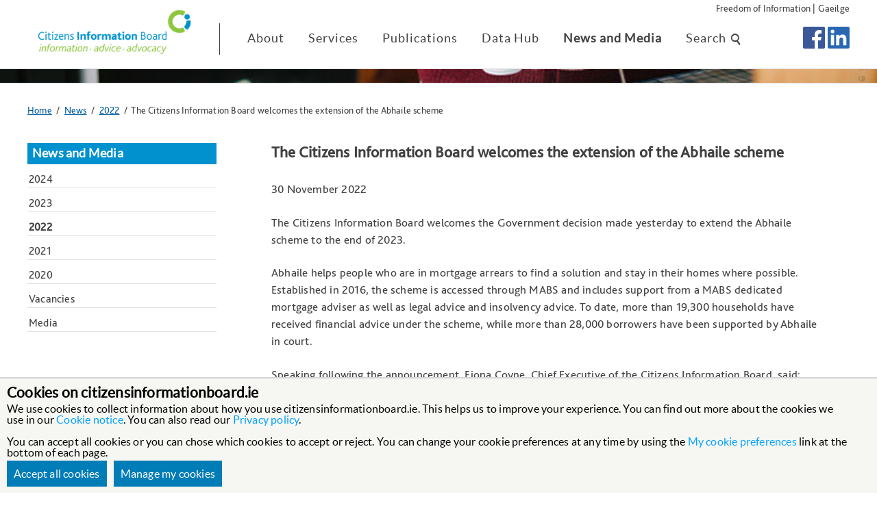

--- FILE ---
content_type: text/html; charset=utf-8
request_url: https://www.citizensinformationboard.ie/en/news/2022/news20221130.html
body_size: 5389
content:
<!DOCTYPE html>
<html lang="en">
<head>

<title>
The Citizens Information Board welcomes the extension of the Abhaile scheme 

 - Citizens Information Board</title>

<meta name="author" content="Citizens Information Board">

<meta name="description" content="

">

<meta charset="utf-8">
<meta name="language" content="en">
<meta name="dc.publisher" content="Citizens Information Board">
<meta name="dc.creator" content="Citizens Information Ireland">
<meta name="dc.coverage" content="Ireland">
<meta name="dc.subject" content="About the Citizens Information Board">

<meta content="website" property="og:type">
<meta content="http://www.citizensinformationboard.ie/img/og_logo.gif" property="og:image">

<meta name="viewport" content="width=device-width, initial-scale=1.0, minimum-scale=1.0">
<link href="https://www.citizensinformationboard.ie/en/news/2022/news20221130.html" rel="canonical">

<link rel="stylesheet" type="text/css" href="/css/reset.css">
<link rel="stylesheet" type="text/css" href="/css/main_responsive.css">
<link rel="stylesheet" type="text/css" href="/css/carousel.css">
<link rel="stylesheet" type="text/css" href="/css/print.css"  media="print">
<link href="/css/cookies.css" rel="stylesheet">
<link rel="preconnect" href="https://fonts.googleapis.com">
<link rel="preconnect" href="https://fonts.gstatic.com" crossorigin>
<link href="https://fonts.googleapis.com/css2?family=Lato:ital,wght@0,300;0,400;0,700;0,900;1,300;1,400;1,700;1,900&display=swap" rel="stylesheet">


<link rel="shortcut icon" href="/favicon.ico" type="image/x-icon">
<link rel="apple-touch-icon-precomposed" sizes="152x152" href="/apple-touch-icon-152x152.png">
<link rel="apple-touch-icon-precomposed" sizes="120x120" href="/apple-touch-icon-120x120.png">
<link rel="apple-touch-icon-precomposed" sizes="76x76" href="/apple-touch-icon-76x76.png">
<link rel="apple-touch-icon-precomposed" href="/apple-touch-icon-60x60.png">

<script src="/js/jquery.min.js"></script>
<script type="text/javascript" src="/js/modernizr.custom.55943.js"></script>

<script type="text/javascript" src="/js/main.js"></script>
<script type="text/javascript" src="/js/search_form.js"></script>
<script type="text/javascript" src="/js/cookiejs.js"></script>
<script nonce="gfQGlvxvG4tgb9YqwH2vmg==" type="text/javascript">
    __COOKIEJS_CURRENT_LANGUAGE = 'en';

    __COOKIEJS_TRANSLATION_BANNER_TEXT = {
        'en': 'We use cookies to collect information about how you use citizensinformationboard.ie. This helps us to improve your experience. You can find out more about the cookies we use in our <a href="/en/notices/cookies.html">Cookie notice</a>. You can also read our <a href="/en/notices/privacy.html">Privacy policy</a>.<br /><br />You can accept all cookies or you can chose which cookies to accept or reject. You can change your cookie preferences at any time by using the <a href="/en/#">My cookie preferences</a> link at the bottom of each page.',
        'ga': 'We use cookies to collect information about how you use citizensinformationboard.ie. This helps us to improve your experience. You can find out more about the cookies we use in our <a href="/en/notices/cookies.html">Cookie notice</a>. You can also read our <a href="/en/notices/privacy.html">Privacy policy</a>.<br /><br />You can accept all cookies or you can chose which cookies to accept or reject. You can change your cookie preferences at any time by using the <a href="/en/#">My cookie preferences</a> link at the bottom of each page.',
    };

    /*function load_custom_search(preference_is_set) {
        if (preference_is_set === true) {
            __cookiejs_load_google_custom_search('006414847141085406041:ntchszasfve');
        };
    };*/

    function load_analytics(preference_is_set) {
        if (preference_is_set === true) {
            __cookiejs_load_google_analytics('UA-156543508-1');
        } else {
            __cookiejs_delete_cookie('_ga');
            __cookiejs_delete_cookie('_gid');
            __cookiejs_delete_cookie('_gat');
        };
    };

    function load_youtube_iframes(preference_is_set) {
        if (preference_is_set === true) {
            __cookiejs_load_iframes();
        } else {
            __cookiejs_hide_iframes(['youtube.com', 'vimeo.com']);
        };
    };

    var __COOKIEJS_TRANSLATION_BANNER_HEADING = {'en': 'Cookies on citizensinformationboard.ie', 'ga': 'Fianáin ar citizensinformationboard.ie'};
    var __COOKIEJS_TRANSLATION_BANNER_ALLOW_ALL = {'en': 'Accept all cookies', 'ga': 'Glac le gach fianán'};
    var __COOKIEJS_TRANSLATION_BANNER_SET_PREFERENCES = {'en': 'Manage my cookies', 'ga': 'Roghnaigh mo fhianáin'};
    var __COOKIEJS_TRANSLATION_MODAL_ALL = {'en': 'Allow cookies', 'ga': 'Glac le na fíanáin'};
    var __COOKIEJS_TRANSLATION_MODAL_DESCRIPTION = {'en': 'Information about cookies', 'ga': 'Eolas i dtaobh fianán'};

    var __COOKIEJS_CSS_DEFAULT_FONT = '';

    var __COOKIEJS_CSS_BACKGROUND_COLOR_A = '#F6F6F2';
    var __COOKIEJS_CSS_BACKGROUND_COLOR_B = '#5C5C8A';
    var __COOKIEJS_CSS_BACKGROUND_COLOR_C = '#F6F6F2';
    var __COOKIEJS_CSS_BUTTON_COLOR_A = '#007cb6';
    var __COOKIEJS_CSS_BUTTON_COLOR_B = '#007cb6';
    var __COOKIEJS_CSS_BUTTON_COLOR_C = '#007cb6';
    var __COOKIEJS_CSS_TEXT_COLOR_A = '#000000';
    var __COOKIEJS_CSS_TEXT_COLOR_B = '#FFFFFF';

    var analytics_translations = {
        'en': '<h2>Analytics Cookies Measure Website use</h2><p>We use Google Analytics and Matomo to measure how you use the website so we can improve it. We have configured Google Analytics to anonymise your IP address so that you are not personally identified. We gather information on: <ul><li>How you got to the site</li><li>The pages you visit on citizensinformationboard.ie, and how long you spend on each page</li><li>What you click while you are visiting the site</li></ul></p>',
        'ga': '<h2>Analytics Cookies Measure Website use</h2><p>We use Google Analytics and Matomo to measure how you use the website so we can improve it. We have configured Google Analytics to anonymise your IP address so that you are not personally identified. We gather information on: <ul><li>How you got to the site</li><li>The pages you visit on citizensinformationboard.ie, and how long you spend on each page</li><li>What you click while you are visiting the site</li></ul></p>',
    };

    var custom_search_translations = {
        'en': '<h2>Search cookies support search within citizensinformationboard.ie</h2><p>The search box on citizensinformationboard.ie is provided by Google’s Programmable Search Engine. If you refuse cookies from Google, the internal site search will not work.</p>',
        'ga': '<h2>Search cookies support search within citizensinformationboard.ie</h2><p>The search box on citizensinformationboard.ie is provided by Google’s Programmable Search Engine. If you refuse cookies from Google, the internal site search will not work.</p>',
    };

    var marketing_translations = {
        'en': '<h2>Personalisation Cookies are used for Marketing and Preferences</h2><p>Citizens Information uses embedded YouTube and Vimeo Videos. YouTube may set a cookie to show you other relevant videos.</p>',
        'ga': '<h2>Personalisation Cookies are used for Marketing and Preferences</h2><p>Citizens Information uses embedded YouTube and Vimeo Videos. YouTube may set a cookie to show you other relevant videos.</p>',
    };

    __cookiejs_add_preferences([
        new __CookieJsPreference(analytics_translations, 'analytics', load_analytics),
        //new __CookieJsPreference(custom_search_translations, 'custom_search', load_custom_search),
        //new __CookieJsPreference(marketing_translations, 'marketing', load_youtube_iframes),
    ]);

</script>
<style>.cookiejs-banner-wrapper{font-family: 'lato_regular', arial;}</style>

<!-- Global site tag (gtag.js) - Google Analytics -->
<!--<script async src="https://www.googletagmanager.com/gtag/js?id=UA-156543508-1"></script>
<script>
  window.dataLayer = window.dataLayer || [];
  function gtag(){dataLayer.push(arguments);}
  gtag('js', new Date());

  gtag('config', 'UA-156543508-1');
</script>-->

<!--link to separate stylesheet for IE8 and below-->
<!--[if lt IE 9]>
<link rel="stylesheet" type="text/css" href="/css/ie.css">
<script type="text/javascript" src="/js/respond.min.js"></script>
<![endif]-->




	<meta http-equiv="last-modified" content="Nov. 30, 2022, midnight">


</head>
<body>
<a class="invisible" href="#startcontent">Skip navigation and go to main content</a>

<!--<div class="cookie-info">
<div class="cookie-text wrapper">
<p>This website uses cookies. It also uses Addsearch search. Find out more in our our <a href="/en/notices/privacy.html">privacy and cookies statement</a>. <a href="javascript:hideCookieInfo();">Hide this message</a>.</p>
</div>
</div>-->

<!--<div class="ticker">
    <ul>

        <li>Have questions during COVID-19?</li>
        <li><em class="bold" ><a href="https://www.citizensinformation.ie/en/callback.html">Request a call back</a></em> from an information officer.</li>
    </ul>
</div>-->

<header role="banner">

<div class="top_nav wrapper">
<p><a href="/en/freedom_of_information/">Freedom of Information</a> | 
<a href="/ga/news/2022/news20221130.html">Gaeilge</a>
</p>
</div><!--end of top_nav-->
<div class="clear"></div>

<div class="wrapper">

<!--logo-->
<span class="logo_link"><a href="/"><img src="/img/logo.gif" alt="Citizens Information Board homepage: information, advice, advocacy" class="logo"></a></span>

<!--responsive icons-->
<div class="responsive_icons">
<a href="https://www.citizensinformationboard.ie/en/news/2021/news20210526_search.html" class="search_icon expandsearchDIS" id="search_icon" title="Open or close search box"></a>
<a href="#footer" class="menu_icon" id="menu_icon" title="Open or close navigation menu"></a>
</div><!--end of responsive_icons-->

<!--main navigation-->
<nav id="nav_menu" role="navigation">
<ul>
<li><a href="/en/about/">About</a></li>
<li><a href="/en/services/">Services</a></li>
<li><a href="/en/publications/">Publications</a></li>
<li><a href="/en/data-hub/">Data Hub</a></li>
<li class="active_nav"><a href="/en/news/">News and Media</a></li>
<li><a href="https://www.citizensinformationboard.ie/en/news/2021/news20210526_search.html" class="expandsearchDIS" title="Open or close search box">Search <img style="height:19px; vertical-align:middle;" src="/img/search.png" alt=""></a></li>
</ul>
</nav>

<ul class="social">
<li class="fb" style="margin-top:20px; margin-left:4px;"><a href="https://www.facebook.com/citizensinformation" title="Citizens Information Board page on Facebook"><img src="/img/fb_icon.png" style="width: 32px;" alt="Citizens Information Board page on Facebook"></a></li>

<li class="linkedin" style="margin-top:20px; margin-left:4px;"><a href="https://ie.linkedin.com/company/citizens-information-board" title="Citizens Information Board page on Linkedin"><img src="/img/linkedin_icon.png" style="width: 32px;" alt="Citizens Information Board page on Linkedin"></a></li>



</ul>

</div><!--end of wrapper-->

</header><!--end of header-->



<div class="max_width">


<div class="search" role="search">

<!-- Form's action must be the results page's URL -->
                        <form id="site-search" method="get" action="/en/search/" >

                        <div class="search_wrapper">
                        <label class="text-hide" for="search-box">Search</label>
                        <!-- Search field's name must be addsearch -->
                        <input type="search" name="addsearch" id="search-box"  title="Search citizensinformationboard.ie" id="q" placeholder="Search citizensinformationboard.ie" aria-required="true" required="">

                        <input id="search-btn" alt="Search citizensinformationboard.ie" type="submit" value="Search">
                        </div>
                        </form>

</div>

</div><!--end of max_width-->




<div class="sliced_image" id="news">
</div><!--end of sliced_image-->



<div class="page_content max_width">



<div class="breadcrumbs">
<span class="invisible">You are here: </span>
	
        <a href="/en/">Home</a>&nbsp;&nbsp;/&nbsp;
	
        <a href="/en/news">News</a>&nbsp;&nbsp;/&nbsp;
	
        <a href="/en/news/2022">2022</a>&nbsp;&nbsp;/&nbsp;
	
	The Citizens Information Board welcomes the extension of the Abhaile scheme 

</div><!--end of breadcrumbs-->

<div class="clear"></div>

<div class="content" role="main">
<a id="startcontent"></a>
			<h1>The Citizens Information Board welcomes the extension of the Abhaile scheme 
</h1>

		
			<html><body><ul class="anchorlinks"></ul>
<p>30 November 2022</p>
<p>The Citizens Information Board welcomes the Government decision made yesterday to extend the Abhaile scheme to the end of 2023.</p>
<p>Abhaile helps people who are in mortgage arrears to find a solution and stay in their homes where possible. Established in 2016, the scheme is accessed through MABS and includes support from a MABS dedicated mortgage adviser as well as legal advice and insolvency advice. To date, more than 19,300 households have received financial advice under the scheme, while more than 28,000 borrowers have been supported by Abhaile in court.</p>
<p>Speaking following the announcement, Fiona Coyne, Chief Executive of the Citizens Information Board, said: "Abhaile provides vital supports to homeowners in mortgage arrears and I am delighted that people across the country will continue to be able to access high-quality advice under the scheme. We look forward to working with the MABS companies to deliver this critical service in 2023."</p>
<p>The Abhaile scheme is funded by the Department of Social Protection and the Department of Justice, and is implemented by the Citizens Information Board, MABS, the Insolvency Service of Ireland, the Legal Aid Board and the Courts Service.</p>
<p></p>MABS can be contacted on 0818 07 2000, Monday to Friday, 9am to 8pm or go to mabs.ie to find your nearest MABS office.


<p></p>
</body></html>
		
<div class="totop">
<a href="#startcontent" class="backtotop">⤴ Back to top</a>
</div><!--end of totop-->

</div><!--end of content-->



<div class="page_navigation" role="navigation">

<div>
 <p>
  <a href="/en/news" id="navigation_heading">
   News and Media
  </a>
 </p>
 <ul class="level-1">
  <li>
   <a href="/en/news/2024">
    2024
   </a>
  </li>
  <li>
   <a href="/en/news/2023">
    2023
   </a>
  </li>
  <li class="active">
   <a href="/en/news/2022">
    2022
   </a>
  </li>
  <li>
   <a href="/en/news/2021">
    2021
   </a>
  </li>
  <li>
   <a href="/en/news/2020">
    2020
   </a>
  </li>
  <!--<li><a href="/en/news/2019">2019</a></li>-->
  <!--<li><a href="/en/news/2018">2018</a></li>-->
  <li>
   <a href="/en/news/vacancies.html">
    Vacancies
   </a>
  </li>
  <li>
   <a href="/en/news/media.html">
    Media
   </a>
  </li>
 </ul>
</div>


</div><!--end of page_navigation-->




</div><!--end of page_content-->



<div class="clear"></div>

<!--footer-->
<footer role="contentinfo">
<a id="footer"></a>

<div class="max_width">
<div class="footer_content">
<div class="column">
<p><a href="/ga/news/2022/news20221130.html">Gaeilge</a></p>
<p><a href="/en/notices/contact.html">Contact</a></p>
<p><a href="/en/about/">About</a></p>
<p><a href="/en/services/">Services</a></p>
<p><a href="/en/news/">News</a></p>
<p><a href="/en/news/vacancies.html">Vacancies</a></p>
<p><a href="/en/freedom_of_information/">Freedom of Information (FOI)</a></p>
<p><a href="/en/notices/accessibility.html">Accessibility</a></p>
<p><a href="/en/notices/privacy.html">Privacy</a></p>
<p><a href="/en/about/customer_service/complaints.html">Complaints</a></p>
<p><a href="/en/notices/cookies.html">Cookies</a></p>
<p><a href="/en/data_protection/">Data Protection</a></p>
<p><a href="/en/notices/access_officer.html">Access Officer</a></p>
<p><a href="/en/notices/psi.html">Re-use of Public Sector Information</a></p>
<p><a href="/en/about/regulation_of_lobbying">Regulation of Lobbying</a></p>

<p><a href="/en/notices/disclaimer.html">Disclaimer</a></p>
</div><!--end of column-->
<div class="column second_column">
<p><strong>Citizens Information Board</strong><br />
George's Quay House<br />
43 Townsend Street<br />
Dublin 2<br />
D02 VK65<br />
<!--<a href="mailto:info@ciboard.ie">info@ciboard.ie</a>--></p>
<br />
<img src=https://www.citizensinformationboard.ie/img/rialtas-logo.png class="img-responsive" alt="Official mark of Government of Ireland"><br>



</div><!--end of column second_column-->
</div><!--end of footer_content-->
</div><!--end of max_width-->
<div class="clear"><!--clear floats--></div>


</footer><!--end of footer-->



<!-- script to expand link to include parent div-->
<script type="text/javascript" src="/js/link_div.js"></script>

<!-- Matomo -->
<script nonce="gfQGlvxvG4tgb9YqwH2vmg==" type="text/javascript">
  var _paq = window._paq || [];
  /* tracker methods like "setCustomDimension" should be called before "trackPageView" */
  _paq.push(["setCookieDomain", "*.www.citizensinformationboard.ie"]);
  _paq.push(['trackPageView']);
  _paq.push(['enableLinkTracking']);
  (function() {
    var u="https://stats.ciboard.ie/";
    _paq.push(['setTrackerUrl', u+'matomo.php']);
    _paq.push(['setSiteId', '1']);
    _paq.push(['disableCookies']);
    var d=document, g=d.createElement('script'), s=d.getElementsByTagName('script')[0];
    g.type='text/javascript'; g.async=true; g.defer=true; g.src=u+'matomo.js'; s.parentNode.insertBefore(g,s);
  })();
</script>
<noscript><p><img src="https://stats.ciboard.ie/matomo.php?idsite=1&amp;rec=1" style="border:0;" alt="" /></p></noscript>
<!-- End Matomo Code -->

</body>
</html>


--- FILE ---
content_type: text/css
request_url: https://www.citizensinformationboard.ie/css/main_responsive.css
body_size: 6123
content:
/*

	Template Author : pixelhint.com
	Author Email    : contact@pixelhint.com

	
	*****************************************
	
	
	- Header
	- Billboard
	- Services/features
	- Testimonials
	- Info section
	- Take To Action section
    - footer
	- Responsive code
	
*/


/*  Fonts  */
@font-face {
    font-family: 'BlsW-Rg';
    src: url('/fonts/blsw-rg.eot');
    src: url('/fonts/blsw-rg.eot?#iefix') format('embedded-opentype'),
         url('/fonts/blsw-rg.woff2') format('woff2'),
         url('/fonts/blsw-rg.woff') format('woff'),
         url('/fonts/blsw-rg.ttf') format('truetype');
    font-weight: normal;
    font-style: normal;

}

@font-face {
    font-family: 'lato_regular';
    src: url('/fonts/lato-regular.eot');
    src: url('/fonts/lato-regular.eot?#iefix') format('embedded-opentype'),
         url('/fonts/lato-regular.woff') format('woff'),
         url('/fonts/lato-regular.ttf') format('truetype');
         /*url('/fonts/lato-regular.svg#LatoRegular') format('svg');*/
    font-weight: normal;
    font-style: normal;

}


@font-face {
    font-family: 'lato_bold';
    src: url('/fonts/lato-bold.eot');
    src: url('/fonts/lato-bold.eot?#iefix') format('embedded-opentype'),
         url('/fonts/lato-bold.woff') format('woff'),
         url('/fonts/lato-bold.ttf') format('truetype');
         /*url('/fonts/lato-bold.svg#LatoBold') format('svg');*/
    font-weight: normal;
    font-style: normal;

}

body
{
font-family: 'BlsW-Rg', 'lato_regular', arial;
color:#404040;
letter-spacing:0.2px; /*0.1px for lato*/
}

.bold{
    font-weight: bold;
    font-style: normal;
}


/* this will hide the text until the font-deck fonts can load */
.wf-loading body {
    visibility: hidden;
}


/*invisble class for skip link and some homepage content*/
.invisible
{
  position: absolute;
  clip: rect(1px 1px 1px 1px); /* IE6, IE7 */
  clip: rect(1px, 1px, 1px, 1px);
  padding: 0;
  border: 0;
  height: 1px; 
  width: 1px; 
  overflow: hidden;
}



.sliced_image
{
border-top: 1px #dedede solid;
background-image: url('/img/carousel/373728_slice.jpg');
background-size:cover;
height:20px;
}

/*highlight active navigation at top*/
.active_nav
{
font-weight:bold;
/*border-bottom: 3px solid #FFBF47;
padding-bottom:2px;*/
}

.intro_link
{
margin-top:20px;
}

#homestatic_image {
	height: 300px;
	width:100%; 
	/*background-color: #ccc;*/
	overflow: hidden;
	background-color: #ccc;
}
#homestatic_image p {
	float: left;
    line-height: 150%;
    margin: 20px;
    width: 33%;
    font-size: 150%;
    padding: 10px;
}
#homestatic_image a {
    background-color: #404040;
	font-size: 75%;
    text-decoration: none;
	padding: 5px;
}
#homestatic_image img {
	
	/*background-image: url('/img/carousel/167108.jpg');
	background-size:cover;*/
	border-top: 1px #dedede solid;
	max-width:800px; 
	margin-left: auto;
	margin-right: auto;
	float: right;
	width: 60%;
	height: auto;
}

#about
{
background-image: url('/img/carousel/516021_slice.jpg');
}

#publications
{
background-image: url('/img/carousel/167108_slice.jpg');
}

#services
{
background-image: url('/img/carousel/544661_slice.jpg');
}


.page_content
{
border-top: 1px #dedede solid;
padding: 30px 40px 100px 40px;
background-color:#fff;
height:none;
}




.breadcrumbs
{
margin-bottom:40px;
font-size:90%;
line-height:120%;
}

.breadcrumbs a
{
outline: 3px solid transparent;
text-decoration:underline;
color:#005b9e;
}


.breadcrumbs a:hover, .breadcrumbs a:focus
{
outline: 3px solid #FFBF47;
}

.content
{
font-size:105%;
width:67%;
float:right;
margin-right:40px;
line-height:1.5em;
margin-bottom:40px;
}

.content h1
{
font-size:136%;
margin-bottom:30px;
}
.content h2 {
color: #6e6e6e;
font-size: 120%;
}

.content h2, .content h3
{
margin: 0 0 0.5em;
/*margin: 2em 0 0.5em;*/
}

.content p
{
margin-bottom:1.4em;
}

.content a
{
color:#005b9e;
text-decoration:underline;
outline: 3px solid transparent;
}

.content a:hover, .content a:focus
{
outline: 3px solid #FFBF47;
}
/*.content a:hover img, .content a:focus img
{
outline: none;
}*/

.content ul, .content ol
{
margin-left:15px;
margin-bottom:1em;
}
ul.newslist {
	padding-right: 0px; 
	padding-left: 0px; 
	padding-bottom: 3em; 
	margin: 0px; 
	padding-top: 0px; 
	list-style-type: none;
	color: #666;
}
ul.newslist li {
	padding-bottom: 10px; 
}

ul.docslist {
	padding-right: 0px; 
	padding-left: 0px; 
	float: left; 
	padding-bottom: 40px; 
	margin: 0px; 
	width: 98%; 
	padding-top: 0px; 
	list-style-type: none;
}
ul.docslist li {
	clear: both; 
	
	display: block; 
	margin: 0px; 
	background: none transparent scroll repeat 0% 0%; 
	padding-left: 0px; 
	padding-bottom: 0px; 
	padding-right: 0px; 
	padding-top: 0.5em;
}
ul.docslist li img.cover {
	border-right: #065b96 1px solid; 
	border-top: #065b96 1px solid; 
	float: left; 
	margin: 0.5em 1em 0px 0px; 
	border-left: #065b96 1px solid; 
	width: 30%; 
	border-bottom: #065b96 1px solid; 
/*	height: 146px*/
}
a img.cover:hover, a img.cover:focus
{
outline: 3px solid #FFBF47;
}

table {
    background-color: #BABABA;
    border: 0 none;
	border-spacing: 2px;
	margin: 0 0 15px;
	border-collapse: separate;
}
tr:nth-child(2n) td {
    background-color: #FFFFFF;
}
th {
    background-color: #d8e0e5;
    border-style: none;
  /*  font-size: 100%;*/
    font-weight: bold;
    padding: 5px 15px;
    text-align: left;
}
td {
    background-color: #F0F4F7;
    border-style: none;
  /*  font-size: 90%;*/
    font-weight: normal;
    padding: 5px 15px;
    text-align: left;
}

/* Overide Google search results CSS */
#cse-search-form
{	
	/*height: 100%;
    float: left;*/
    margin:0 !important;
    padding:0 !important;
}
.gsc-control-cse, .gsc-control-cse .gsc-table-result {
	background-color: #fff !important;
}
.gsc-resultsHeader, td.gsc-clear-button {
	display: none !important;
}
table.gsc-above-wrapper-area-container, td.gsc-table-cell-snippet-close, table.gsc-search-box, td.gsc-result-info-container, td.gcsc-branding-text, td.gsc-input {
	background-color: #fff !important;
}
table.gsc-search-box {
	width: 80% !important;
	margin-left: auto !important;
	margin-right: auto !important;
}
.gsc-control-cse .gs-spelling, .gsc-control-cse .gs-result .gs-title, .gsc-control-cse .gs-result .gs-title *, .gsc-selected-option-container {
    font-size: 120% !important;
	font-family: 'BlsW-Rg',"lato_regular",arial;
	height: 2em;
}
.gsc-result-info {
    font-size: 80% !important;
}	
#cse-search-form #q
{
	border:1px solid #3d3d3d !important;
    margin: 0px -1px 0px 0 !important;
    padding:4px !important;
	/*float:left;*/
	height: 15px !important;
}
input.gsc-search-button {
   background-color: #404040 !important;
    border: medium none !important;
    color: #fff !important;
    cursor: pointer !important;
    float: left !important;
    height: 100% !important;
	margin-left: 6px !important;
}
td.gsc-search-button {
/*	padding: 5px !important;*/
	background-color: #fff  !important;
}

.cse .gsc-search-button-v2, .gsc-search-button-v2 {
	padding: 9px 27px !important;
	margin-top: 10px;
}

.search_results td
{
	font-family: 'BlsW-Rg',"lato_regular",arial;
    font-size: 145% !important;
}
.gs-fileFormat, span.gs-fileFormatType {
    font-size: 100% !important;
}

/* enable search results to adapt to width */
.gs-webResult {
    width: auto !important;
}
td.gsc-input {
	padding: 0px  !important;
	height: 3em  !important;
}
.cse input.gsc-search-button, input.gsc-search-button {
font-size: 100% !important;
font-weight: normal !important;
}

input.gsc-input {
background-color: #F0F4F7 !important;
/*    border: 1px solid #404040 !important;*/
    border-radius: 0 !important;
    color: #000 !important;
    float: left !important;
    height: 100% !important;
    line-height: normal !important;
 /*   padding-left: 10px !important;*/
/*	width: 90%;*/
}

td.gcsc-branding-img-noclear {
	background-color: #fff !important;
}

.backtotop
{
float:right;
}


/*add extra css if javascript is present for floating version*/
a.backtotop-js {
	display: none;
	width: 60px;
	height: 60px;
	text-indent: -9999px;
	position: fixed;
	z-index: 999;
	right: 20px;
	bottom: 20px;
	background: url("/img/chevron_up_wbox.png") no-repeat center;
}

.totop a.backtotop-js:hover, .totop a.backtotop-js:focus 
{
outline: 3px solid transparent;
}

.totop a.backtotop-js:hover 
{
background: url("/img/chevron_up_hover_wbox.png") no-repeat center;
}


.page_navigation
{
width:23%;
float:left;
margin-right:20px;
margin-bottom:20px;
}


.page_navigation .active
{
font-weight:bold;
list-style-type:none;
}

.page_navigation p
{
font-size:110%;
margin-bottom:10px;
}

/*headline text in carousel*/
.blue_text
{
font-family:'lato_regular', 'Open Sans', Arial;
color:#fff;
background-color:#0091CE;
padding:5px;
}

.yellow_text
{
font-family:'lato_regular', 'Open Sans', Arial;
color:#404040;
background-color:#0091CE;
padding:5px;
}

/*the li tags*/
.page_navigation li
{
margin-bottom:10px;
border-bottom:1px solid #dedede;
padding-left:2px;
}


/*sub-navigation styles*/
.page_navigation .level-2 li
{
border-bottom:1px solid #dedede;
list-style-type:circle;
}

.page_navigation .level-2 .active
{
list-style-type:disc;
}


.page_navigation a
{
display:block;
outline: 3px solid transparent;
text-decoration:none;
color:#404040;
}


.page_navigation a:hover, .page_navigation a:focus
{
outline: 3px solid #FFBF47;
}

#navigation_heading
{
font-family:'lato_regular', 'Open Sans', Arial;
color:#fff;
background-color:#0091CE;
padding:5px;
font-weight:bold;
border: 2px solid #0091CE;
}



.page_navigation ul 
{
list-style:none;
line-height:1.5em;
}

.level-2
{
margin-left:20px;
}


.cookie-info
{
background: #f7f7f7;
width:100%;
padding:20px 0px 20px 0px;
border-bottom: 1px solid #404040;
line-height:20px;
}

.cookie-text a
{
color:#404040;
outline: 3px solid transparent;
}

.cookie-text a:hover, .cookie-text a:focus 
{
text-decoration:none;
	outline: 3px solid #FFBF47;
}

.clear {
clear:both;
}

.max_width {
max-width:1200px;
margin-left:auto;
margin-right:auto;
}

.search_hide {
display:none;
}

.search {
height:50px;
margin-top:30px;
margin-bottom: 20px;
width:100%;
}

#site-search{
height: 40px;
width:80%;
margin-left:auto;
margin-right:auto;
}

#search-box {
background-color: #e7e7e7;
border: 1px solid #404040;
border-radius: 0;
color: #000;
height: 3em;
padding-left: 10px;
line-height:normal;
width:80%;
float:left;
}



#search-btn {
background-color:#404040;
color: #fff;
border: none;
cursor: pointer;
/*padding-top:9px;
padding-bottom:10px;*/
float:left;
color: #fff;
height: 3em;
}



.introduction
{
max-width:1200px;
margin-left:auto;
margin-right:auto;
margin-top:40px;
margin-bottom:40px;
}

.intro
{

font-size:120%;
max-width:80%;
line-height:25px;
margin-left:auto;
margin-right:auto;
}

.intro a
{
color:#404040;
	outline: 3px solid transparent;
}

.intro a:hover, .intro a:focus
{
	outline: 3px solid #FFBF47;
	
}


/*implementing class for browsers that don't support backgoundsize*/
.customer_comments
{
margin-top:40px;
margin-bottom:30px;
font-size:120%;
max-width:80%;
line-height:25px;
margin-left:auto;
margin-right:auto;
}

.customer_comments a
{
color:#404040;
	outline: 3px solid transparent;
}

.customer_comments a:hover, .ie_customer_comments a:focus
{
	outline: 3px solid #FFBF47;
}



.text-hide {

    color: transparent;
display:none;
    left: -9999em;
}


/*  General CSS*/
.wrapper{
	max-width: 1200px;
	height: auto;
	margin: 0 auto;
    position: relative;
}

::selection {color:#ffffff;background:#353434;}
::-moz-selection {color:#ffffff;background:#353434;}

.feature a,
.cta a.cta_btn,
.testimonials #t_navigation a,
header ul.social li a,
header nav ul li a, header .logo a {
	transition:all .2s linear;
	-webkit-transition:all .2s linear;
	-moz-transition:all .2s linear;
	-o-transition:all .2s linear;
}


/*top_nav*/

.top_nav
{
margin-top:5px;
font-size:90%;
}

.top_nav p
{
float:right;
}

.top_nav a
{
text-decoration:none;
color: #404040;
outline: 3px solid transparent;
}

.top_nav a:hover, .top_nav a:focus
{
outline: 3px solid #FFBF47;
}

.responsive_icons
{
float:right;
}



/*  header  */
header{
    width: 100%;
    height: 95px;
    background: #fff /*#007AB2;*/ /*CIB blue*/ /*#96c11f; /*CIB green*/ /*#353434; dark grey*/
}

header .logo {
    float: left;
	/*to push into div above*/
    margin-top: -10px;

}


.logo_link a
{
outline:none;
}

.logo_link a:focus, .logo_link a:hover
{
outline:none;
}


.logo_link a img {
	outline: 3px solid transparent; /*for links on hover*/
		height:75px;
}

.logo_link a:hover img, .logo_link a:focus img {
	outline: 3px solid #FFBF47;*/ /*for links on hover*/
}




header .menu_icon{
    display: block;
    width: 35px;
    height: 35px;
    background: url('/img/menu_icon_cib2.png') no-repeat;
    float: left;
    margin-top: 25px; /*formerly 35px*/
    display: none;
	outline: 3px solid transparent;
}

header .search_icon{
    display: block;
    width: 35px;
    height: 35px;
    background: url('/img/search.png') no-repeat;
    float: left;
    margin-top: 27px; /*formerly 37px*/
    display: none;
	padding-right:15px;
	outline: 3px solid transparent;
}


/*menu and search icons highlight*/
header a:hover, header a:focus
{
	outline: 3px solid #FFBF47;
}


header nav{
    overflow: hidden;
    display: inline-block;
    margin: 15px 0 0 40px; /*formerly 30px 0 0 40px;*/
    padding: 13px 3px 13px 40px;
    border-left: 1px #404040 solid; 
    z-index: 9999;
}

header nav ul{
    list-style: none;
}

header nav ul li{
    float: left;
    margin-left: 35px;
    font-size: 18px;
    font-family: 'lato_regular', arial;
    letter-spacing: 1px;

}

header nav ul li:first-child{
    margin-left: 0;
}

header nav ul li a {
    text-decoration: none;
    color: #404040;
outline: 3px solid transparent;
}

header nav ul li a:hover, header nav ul li a:focus {
	/*color: #65bf95; turns a light green*/
	outline: 3px solid #FFBF47; /*for links on hover*/
	
}


header ul.social {
    float: right;
    list-style: none;

}

header ul.social li {
    float: left;
    /*margin-left: 15px;*/
}

header ul.social li a {
   color:#404040;
   display:block;

}

header ul.social li.lang a {
margin-top:43px;
   text-decoration: none;
}

header ul.social li.twitter a{
    display: block;
/*    width: 35px;
    height: 35px;*/
margin-top:20px; /*formerly 32px*/
   background-color:#fff;
	background: url('/img/TwitterLogo_blue.png') no-repeat;
	outline: 3px solid transparent; /*for links on hover*/
}


header ul.social li a:hover, header ul.social li a:focus {
	outline: 3px solid #FFBF47; /*for links on hover*/
}



/*  Services/features  */
.features{
    width: 100%;
    padding-top: 100px;
    background: #f7f7f7;
    overflow: hidden;
}

.features .feature{
    display: block;
    width: 28.83333333333333%;
    height: auto;
    float: left;
    margin-right: 6.666666666666667%;
    margin-bottom: 100px;
}

.features .feature:nth-child(3n+0)
{
    margin-right: 0;
}

.feature .ficon{
    display: block;
    width: 18.78612716763006%;
    float: left;
    margin-right: 11.5606936416185%;
}

.feature .details_exp{
    display: block;
    width: 69.36416184971098%;
    float: left;
}

.feature h3{
    margin-bottom: 20px;
    color: #404040;
    font-family: "lato_bold", arial;
    font-size: 24px;
    font-weight: bold;
    letter-spacing: 1px;

}

.feature p{
    margin-bottom: 20px;
    color: #404040;
    font-family: "lato_regular", arial;
    font-size: 18px;
    line-height: 22px;

}

.feature a{
    color: #404040;
    font-family: "lato_regular", arial;
    font-size: 18px;
    /*text-decoration: none;*/
    letter-spacing: .5px;
	outline: 3px solid transparent; /*for links on hover*/
	line-height:130%;
}

.feature a:hover, .feature a:focus {
    color: #353434;
	outline: 3px solid #FFBF47; /*for links on hover*/
}

.highlight {
	outline: 3px solid #FFBF47; /*for links on hover*/
}

.feature a span{
    font-family: arial;
    margin-left: 10px;
}

a#phone_link, a#phone_link:hover, a#phone_link:focus, a#phone_link:active, a#phone_link:visited {
    color: #404040;
    text-decoration: none;
}


/*News*/

.news
{
line-height:30px;
color:#404040;
font-size:120%;
}


.news_items
{
margin-left:5%;
margin-right:5%;
margin-top:80px;
margin-bottom:100px;
}


.news_items dd {
margin-bottom:20px;
}

/*.news span 
{
font-size:140%;
border-bottom:3px solid #0091CE;
padding-bottom:5px;
}*/


.news span 
{
font-size:140%;
border-bottom:3px solid #0091CE;
padding-bottom:5px;
}

.news h2
{
margin-bottom:20px;
line-height:40px;
}

.news a {
	display:block;
    text-decoration: none;
	outline: 3px solid transparent; /*for links on hover*/
	color:#404040;
}

.news a:hover, .news a:focus {
    color: #353434;
	outline: 3px solid #FFBF47; /*for links on hover*/
}


.twitter_news {
float:right;
}

.twitter_news a{
outline: 3px solid transparent;
}

.twitter_news a:hover, .twitter_news a:focus {
outline: 3px solid #FFBF47;
}


.sep_line{
    display: block;
    width: 13.5px;
    height: 100px;
}

.sep_line:after{
    content: "";
    display: block;
    width: 1px;
    height: 100%;
    background: #dedede;
    margin: 0 auto;
}

.sep_top{
    border-bottom: 1px #dedede solid;
    margin: 0 auto 40px auto;
}

.sep_bottom{
    border-top: 1px #dedede solid;
    margin: 40px auto 0 auto;
}




/*  Info Section  */
.info{
    width: 100%;
    overflow: hidden;
    background: #6b6b6b; /*template: #404040;*/
}

.info_pic{
    display: block;
    width: 50%;
    height: 405px;
    float: left;
    background: url('/img/carousel/525409727.jpg') no-repeat;

    background-size: cover;
    -webkit-background-size: cover;
    -moz-background-size: cover;
    -o-background-size: cover;
}

.info_details{
    display: block;
    width: 50%;
    height: 245px;
    float: left;
    padding: 80px 0;
}

.info_details h2{
    color: #fff;
    font-family: "lato_bold", arial;
    font-size: 30px;
    font-weight: bold;
    font-weight: bold;

    max-width: 560px;
    margin: 0 0 3.333333333333333% 40px;
    letter-spacing: 1px;
    line-height: 40px;
}

.info_details h3{
    color: #fff;
    font-family: "lato_bold", arial;
    font-size: 30px;
    font-weight: bold;
    font-weight: bold;

    max-width: 560px;
    margin: 0 0 3.333333333333333% 40px;
    letter-spacing: 1px;
    line-height: 40px;
}

.info_details p{
    color: #ededed;
    font-family: "lato_regular", arial;
    font-size: 16px;
    max-width: 560px;
    margin: 0 0 3.333333333333333% 40px;
    letter-spacing: 1px;
    line-height: 30px;
}

.info_details a{
    color: #fff;
    font-family: "lato_regular", arial;
    font-size: 16px;
    margin: 0 0 0 40px;
   /* text-decoration: none;*/
	outline: 3px solid transparent; /*for links on hover*/	
}

.info_details a:hover, .info_details a:focus {
	outline: 3px solid #FFBF47; /*for links on hover*/
}

.info_details a span{
    margin-left: 10px;
}

.info_text {
max-width:80%;
margin-left:auto;
margin-right:auto;
}


/*  Call To Action Section  */
.cta{
    display: block;
    text-align: center;
    padding-top: 100px;
}

.cta h2{
    color: #6b6b6b;
    font-family: "lato_bold", arial;
    font-size: 34px;
    font-weight: bold;

    letter-spacing: 1px;
}

.cta h3{
    color: #6b6b6b;
    font-family: "lato_bold", arial;
    font-size: 34px;
    font-weight: bold;

    letter-spacing: 1px;
}

.cta p{
    color: #7f7c7c;
    font-family: "lato_regular", arial;
    font-size: 17px;
    margin-top: 20px;
    letter-spacing: .5px;
}

.cta a.cta_btn{
    display: inline-block;
    padding: 20px 60px;
    background-color: #6b6b6b /*#65bf95*/;
    color: #fff;
    font-family: "lato_regular", arial;
    font-size: 20px;
    text-decoration: none;
    margin-top: 60px;

    letter-spacing: 1px;


    -moz-border-radius: 1px;
    -webkit-border-radius: 1px;
    border-radius: 1px;
	outline: 3px solid transparent; /*for links on hover*/
}

.cta a.cta_btn:hover, .cta a.cta_btn:focus {
    background: #0091ce /*#56b086*/;
	outline: 3px solid #FFBF47; /*for links on hover*/
}

.cta .cta_sep{
    display: block;
    width: 1px;
    height: 100px;
    background: #dedede;
    margin: 0 auto;
}




/*  Footer  */
footer {
color:#404040;
    padding: 100px 0;
    border-top: 1px #dedede solid;
    background-color: #f7f7f7;

}

.footer_content .column
{
width:50%;
float:left;
/*padding-bottom:100px;*/
background:#f7f7f7;
}

.footer_content
{
margin-left:10%;
font-size:120%;
line-height:1.8em;
background:#f7f7f7;
}

.footer_content a
{
color:#404040;
text-decoration:none;
	outline: 3px solid transparent;
}

.footer_content a:hover, .footer_content a:focus
{
	outline: 3px solid #FFBF47;
}




/*	Images	*/
.docicon {
   /*   display: inline;*/
    height: 28px;
    margin: 2px 0 5px 2px;
    vertical-align: middle;
    width: 28px;
}
IMG A:hover {
	TEXT-DECORATION: none
}


/*Ticker - Covid19 */

.ticker{
    background: #fe0;
    margin: 0;
    border: 0;
    outline: 0;
    padding: 15px 10px 15px 10px;
    text-align:center;
    line-height: 1.250em;
    vertical-align: baseline;
}

.ticker ul{
    list-style: none;
    display:inline-block;
    /*IE*/
    zoom:1;
    *display: inline;
}

.ticker ul li{    
    float: left;
    padding-left: 4px;
}

.ticker a{
    color:#404040;
}

.ticker a:hover, .cookie-text a:focus {
    text-decoration: none;
    outline: 3px solid #FFBF47;
}


/*  MEDIA QUERIES  */

@media (max-width:1200px){
    .wrapper{
        padding: 0 40px;
    }

}


@media (max-width:1000px){
    .billboard .caption{
        text-align: center;
        margin-left: 0;
    }
    .cta{
        width: 80%;
        margin: 0 auto;
    }
}


@media (max-width:1000px) {


/*if browser does not support backgroundsize*/
.no-backgroundsize .info_pic{
    display: none;
    }

.no-backgroundsize .info_details{
    display: block;
    width: 100%;
    height: auto;
    float: left;
    padding: 80px 0;
}




.twitter
{
display:none;
}

/*ul.social{
display:none;
}*/

}


@media (max-width:980px) {
    .info_pic,
    .info_details{
        width: 100%;
    }

    .info_details{
        height: auto;
        padding: 40px 0;
    }

    .info_details h3,
    .info_details p,
    .info_details a{
        max-width: 80%;
        display: block;
        text-align: center;
        margin: 40px auto;
    }

/*move navigation from left to bottom of page*/	
.content
{
float:none;
width:100%;
padding-bottom:40px;
border-bottom: 1px #dedede solid;
}

.page_navigation
{
/*float:none;*/
width:100%;
}	

}

@media (max-width:940px){
    
    header .logo{
        float: none;

    }

    header .menu_icon, header .search_icon {
        display: block;
    }

    ul.social{
        display: none;
    }

    header nav{
        display: block;
        background: #fff; /*#007AB2; /*CIB blue*/ /*#353434; dark grey*/
        margin: 9px 0 0 0;
        padding: 0;
        border-left: 0;
        border: 1px #2c2c2c solid;
        overflow: hidden;
        text-align: center;
        position: relative;
        z-index: 9999;
        display: none;
    }
    header nav{
        border-bottom-left-radius: 2px; 
        -webkit-border-bottom-left-radius: 2px; 
        -moz-border-bottom-left-radius: 2px; 
        -o-border-bottom-left-radius: 2px; 
        border-bottom-right-radius: 2px; 
        -webkit-border-bottom-right-radius: 2px; 
        -moz-border-bottom-right-radius: 2px; 
        -o-border-bottom-right-radius: 2px; 
    }
    header nav.show_menu{
        display: block;
    }
    header nav ul li{
        margin: 0;
        width: 100%;
        border-bottom: 1px #2c2c2c solid;
    }
    header nav ul li:last-child{
        border-bottom: 0;
    }
    header nav ul li a{
        display: block;
        width: 100%;
        padding: 20px 0;
		margin: 3px;
    }
    header nav ul li a:active, header nav ul li a:focus, header nav ul li a:hover {
        display: block;
        width: 100%;
        padding: 20px 0;
        /*background: #404040; /*2c2c2c;*/
	}
#homestatic_image {
   height: 260px;
}	
#homestatic_image p {
    line-height: 140%;
    font-size: 140%;
	width: 40%;
}
#homestatic_image img {
	width: 50%;
}	
#homestatic_image a {
	font-size: 65%;
	padding: 5px;
}
    
    .features .feature{
        width: 46.66666666666667%;
        margin-right: 6.666666666666667%!important;
    }
    .features .feature:nth-child(2n+2)
    {
        margin-right: 0!important;
    }
	
#search-box
{
width:70%;
}
	
}


@media (max-width:700px){
    

.ticker ul{
	text-align:center;
}

.ticker ul li{
    float:none;
    padding-left: 0px;
    display:inline-block;
}
    
.footer_content .column
{
float:none;
width:100%;
}

.second_column
{
margin-top:40px;
}
#search-box {
width:70%;
}

#homestatic_image {
   height: 210px;
}	
#homestatic_image p {
    line-height: 136%;
    font-size: 120%;
}
#homestatic_image img {
	width: 50%;
}	
#homestatic_image a {
	font-size: 30%;
	padding: 5px;
}

}


@media (max-width:600px){

#homestatic_image img {
	display:none;
}	
#homestatic_image p {
    width: 80%;
}
}


@media (max-width:540px) {

.logo_link a img {
height:55px;
}

/*header .search_icon {
display:none;
}*/



header .logo
{
margin-top:5px;
}

}



@media (max-width:500px){
.features .feature{
	width: 100%;
	margin-right: 0!important;
}
#search-box {
	width:60%;
}

}


@media (max-width:405px){


#search-box
{
width:45%;
}


}


@media (max-width:360px){

.logo_link a img {
height:45px;
}

}


/*at very low screen widths, remove search icon (still available from menu icon)*/
@media (max-width:319px) {

#search_icon
{
display:none;
}


}





--- FILE ---
content_type: text/css
request_url: https://www.citizensinformationboard.ie/css/carousel.css
body_size: 1418
content:
.carousel {
font-family: "Bliss Regular", 'lato_regular', arial;
}


.active .slide {
  display: block !important;
  visibility: hidden;
  transition: all .7s ease-out;
}

.active .slide.current {
  visibility: visible;
/*  left: 0;*/
  opacity:1;
}

.active .slide.next {
/*  left: 100%;*/
opacity:1;
}

.active .slide.prev {
/*  left: -100%;*/
opacity:0;
}

.active .slide.next.in-transition,
.active .slide.prev.in-transition {
  visibility:visible;
}

  .carousel, .slide {
    width: 100%; /*480px;*/
    padding:0;
    margin: 0;
    overflow: hidden;
  }
  .carousel {
    position: relative;
  }
  .carousel ul {
    margin:0;
    padding: 0;
  }
  
  
  
 
  .slide {
    /*position: absolute;*/
    height: 400px; /*360px;*/
    background-size: cover; 
    position: relative;
    margin-bottom:1em;
    /*border:1px solid #333;*/
  }

  

    /*tester for no-background-size*/
  .nbgs .slide {
    /*position: absolute;*/
    height: 800px; /*360px;*/
	background-repeat: no-repeat;
	background-color: #f7f7f7;
    position: relative;
    margin-bottom:1em;
    /*border:1px solid #333;*/

 }  

  
  .slide h4 {
    display:inline-block;
    float:right;
    font-size: 1.25em;
    margin:0;
    padding: .25em;
    text-align: right;
    background-color: rgba(255,255,255,.8);
    float:right;
    border-radius: 0 0 0 .5em;
  }
  .slide p {
    position: absolute;
    bottom: -380px;
	/*top: 40px;*/
   /* left: 40px;*/
   left: 0px;
    right: 0;
    margin:0;
    clear:both;
    padding: 1em 5em 1em 3em;
	max-width:45%;
/*    background-color: rgba(255,255,255,.8);*/
	color:white;
	opacity: 0.9;
	text-align: left;
	}

.slide .blue_text {
background-color:#0091CE;
font-size:180%;
padding: /*5px*/ 10px;
line-height:150%;
/*display: table;*/
}

.slide .yellow_text {
/*background-color:#FFFF33;*/
background-color:#fe0;
font-size:180%;
/*padding:10px;*/
line-height:150%;
display:table !important;
}
	
  .slide a {
    text-decoration:none;
  }

  .slide a {
  	outline: 3px solid transparent; /*for links on hover*/
	text-decoration:none;
	background-color:#404040;
	color:#fff;
	padding:5px;
	line-height:200%;
  }

  .slide a.bgdnone {
	background:none;
    color:#404040;
    line-height:130%;
  }
  
  .slide a:hover, .slide a:focus {
  	outline: 3px solid #FFBF47; /*for links on hover*/
  }
  
  
    .slide .grey_text {
  	outline: 3px solid transparent; /*for links on hover*/
	text-decoration:none;
	background-color:#404040;
	color:#fff;
	padding:5px;
	line-height:200%;
  }
  
  
.carousel.active {
  height: 400px; /*360px;*/
  /* overflow:hidden; */
  /*border: 1px solid #333;*/
  position:relative;
}

.active .slide {
  border: none;
  display: none;
  position:absolute;
  top:0;
  left:0;
  z-index:200;
}

.slide.current {
  display:block;
  z-index: 500;
}

.btn-prev,
.btn-next {
  position:absolute;
  z-index: 700;
  top: 50%;
  margin-top: -2.5em;
  border:0;
  background: rgba(255,255,255,.6);
  line-height: 1;
  padding:2em .5em;
  transition: padding .4s ease-out;
}

.btn-next:hover,
.btn-next:focus,
.btn-prev:hover,
.btn-prev:focus {
  padding-left: 2em;
  padding-right:2em;
}

.btn-prev {
  left:0;
  border-radius: 0 .25em .25em 0;
}

.btn-next {
  right:0;
  border-radius: .25em 0 0 .25em;
}

.carousel.with-slidenav {
  padding-bottom: 4em;
  background-color: #fff;
}
.carousel.with-slidenav .slide {
  border-bottom: 1px solid #333;
}

.slidenav {
  position: absolute;
  bottom:1em;
  left: 0;
  right: 0;
  text-align: center;
}

.slidenav li {
  display:inline-block;
  margin: 0 .3em;
}

.slidenav button {
  border: 1px solid #666 /*#036*/;
  background-color: #fff /*#036*/;
  line-height: 1em;
  height: 2em; /*2.6em;*/
  width: 2em; /*2.6em;*/
  font-weight: bold;
  color: #666;
  outline: 3px solid transparent; /*for links on hover*/
  border-radius: 50%;  /* for circular buttons */
  -moz-border-radius: 50%;  /* for circular buttons */
  -webkit-border-radius: 50%;  /* for circular buttons */
}

.slidenav button.current {
  /*border-radius: .5em;*/
  background-color: #0091ce; /*#fff*/;
  color: #fff /*#404040*/;
}

.slidenav button:hover,
.slidenav button:focus {
	outline: 3px solid #FFBF47; /*for links on hover*/
}

.slidenav button.current:hover,
.slidenav button.current:focus {
 /* border: 2px #036;*/
}

.visuallyhidden {
display:none;
}



@media (max-width:800px){


.slide .blue_text {
font-size:170%;
}

.slide .yellow_text {
font-size:170%;
}
    
}


@media (max-width:720px){

.slide p {
left:5px;
max-width:65%;
}

.slide .blue_text {
font-size:150%;
}

.slide .yellow_text {
font-size:150%;
}
    
}


@media (max-width:500px){

.slide p {
max-width:80%;
}

.slide .blue_text {
font-size:130%;
}

.slide .yellow_text {
font-size:130%;
}

}


--- FILE ---
content_type: text/css
request_url: https://www.citizensinformationboard.ie/css/cookies.css
body_size: 1558
content:
.cookiejs-banner-wrapper {
     bottom: 0;
     position: fixed;
     z-index: 10000000;
     padding: 20px;
     background-color: #f7f8fc;
     border-top: 2px solid #d4d4d4;
}
 .cookiejs-banner-text{
    max-width:96%!important
}
 .cookiejs-modal-table th{
    padding:10px!important
}
 .cookiejs-modal-table td{
    padding:10px!important
}
 .cookiejs-banner-wrapper a{
    text-decoration: none;
     color:#02a2fe;
}
 .cookiejs-banner-wrapper a{
    text-decoration: none;
     color:#02a2fe;
}
 .cookiejs-banner-link {
    text-decoration: none;
}
 .cookiejs-banner-link:hover {
    text-decoration: underline!important;
}
 .cookiejs-modal-footer-link{
    text-decoration: none
}
 .cookiejs-footer-link{
    text-decoration: none!important;
}
 .cookiejs-footer-link:hover{
    text-decoration: underline!important;
}


/************************************************/
/* Data Hub SVG Chart */
/************************************************/
.chart {
  width: 100%; 
  min-height: 450px;
}

.piechart {
  width: 100%; 
  max-height: 800px;
}

.barchart {

 width: 100%; 
min-height: 550px;
  max-width: 800px;
  max-height: 600px;
 
}

.callersbarchart {

 width: 100%; 
min-height: 550px;
  max-width: 900px;
  max-height: 600px;
 
}

.needsbarchart {

 width: 100%; 
min-height: 550px;
  max-width: 550px;
  max-height: 500px;
 
}

.topbarchart {

 width: 100%; 
min-height: 550px;
  max-width: 650px;
  max-height: 600px;
 
}

.agebarchart {
	width: 100%;
	max-height: 900px;
	max-width: 900px;

}

.treechart {
  width: 100%; 
  min-height: 550px;
  max-width: 900px;
}


.row {
  margin:0 !important;
}

.header{
	   font-size:2.7em !important;
   font-weight:700;
   font-style: normal !important;
   margin-bottom: 20px !important;
   line-height: 110%;
   float:left;
   padding: 30px 0px 30px 0px;
	color: #8CC640;
}

.ss p{  
   width:75%;
}

ul.anchorlinks{
    margin-bottom: 30px;
}

.datahub-hr{
    margin-bottom: 50px;
}

.category{   
   font-family: 'Lato', sans-serif;
    margin-bottom: 65px;
}

.category h1{  
   font-size:2.8125em !important;
   font-weight:900;
}

.category h2{
   font-size:2em !important;
   font-weight:700;
   font-style: normal !important;
   margin-bottom: 35px !important;
   line-height: 110%;
   float:left;
   padding: 30px 0 30px 10px;
}

.category h3{  
    margin: 40px 0 40px 0 !important;
    clear: both;
}

h3.datahub{
   font-size: 1.25em !important;
   font-weight:700;
}

.button{
    color: #fff !important;
    margin: 0 5px 20px 0;
    padding: 1.2em 2.2em;
    min-width: 40ch;
    min-height: 70px;
    text-align: center;
    line-height: 1.1;
    box-sizing: border-box;
    border: none;
    font-family: inherit;
    cursor: pointer;
    display: inline-flex;
    align-items: center;
    justify-content: center;
    background-color: #007cb6;
    text-decoration: none!important;
}

.button:hover{  
    background-color: #5C5C8A;
    transition: 220ms all ease-in-out;
    color: #ffffff !important;
    text-decoration: none !important;
    border: none;
    outline: transparent solid !important;
}

.button:focus {
    color: #000000 !important;
    outline: transparent solid !important;
    background-color: #ff8c00;
    box-shadow: 0 4px #000000;
    text-decoration: none !important;
}

.button:active{
    border-color: #ff8c00;
    outline: 3px solid transparent;
    box-shadow: inset 0 0 0 3px #ff8c00;
}

.float{
  float:left;
  clear:both;
}

.fact{
   margin-bottom:55px; 
   clear: both;
}

.fact img {
    padding-bottom:20px;
}

span.factText {
    color:#007cb6;
    font-size:30px;
    font-weight:900;
	vertical-align: middle;
}

span.chartText {
    color:#007cb6;
    font-size:20px;
    font-weight:700;
}

span.factText_sub {
    color:#D13865;
    
    font-weight:800;
}


.bar {
  height: 21px;
  transition: fill .3s ease;
  cursor: pointer;
  font-family: Helvetica, sans-serif;
  
  text {
    fill: #555;
  }
}

.bar .color1{
    fill: #008bcb;  
}

.bar .color2{
    fill: #c23475;  
}

/*.chart:hover,
.chart:focus {
  .bar {
    fill: #aaa;
  }
}*/

/*.bar:hover,
.bar:focus {
  fill: red !important;
  
  text {
    fill: red;
  }
}*/

figcaption {
  font-style: italic;
  margin:0 0 40px 0;
}

/* SVG Green */


svg.graph {
/*    height: 500px;*/
    width: 100%;
    background: #b2e9e4;
}

svg.graph .grid {
  stroke: white;
  stroke-dasharray: 1 2;
  stroke-width: 1;
}

svg.graph .points {
  stroke: white;
  stroke-width: 3;
}
svg.graph .first_set {
  fill: #00554d;
}

svg.graph .surfaces {
  fill-opacity: 0.5;
}

svg.graph .grid.double {
  stroke-opacity: 0.4;
}

svg.graph .labels {
  font-family: Arial;
  font-size: 14px;
  kerning: 1;
}

svg.graph .labels.x-labels {
  text-anchor: middle;
}

svg.graph .labels.y-labels {
  text-anchor: end;
}


/* Media Query */

@media screen and (max-width: 600px) {
    
  .ss p{  
   width:100%;
}
    
  .category h2{
  padding: 10px 0 0 10px;
}
    
}

/************************************************/
/* Homepage Video */
/************************************************/


.center{
    text-align: center;
}

.padBot{
    padding-bottom: 20px;
}

.wrapper video{
    max-width: 90%;
}

@media only screen and (min-width: 992px){
    
    .wrapper video{
    max-width: 60%;
    }
    
}

--- FILE ---
content_type: text/css
request_url: https://www.citizensinformationboard.ie/css/print.css
body_size: 572
content:
/* Print CSS document */

body, .features, .info, .info_details p {
 color: #000;
 background: #fff;
 font-size: 102%;
 padding-top: none;
}

.cookie-info {
    display: none;
}

header {
height: auto;
}
.top_nav, #nav_menu, #search_icon, #menu_icon, .sliced_image, .social, .sliced_image, .page_navigation, .carousel, .info_pic, .twitter_news, .cta img, .totop, footer  {
	display:none;
}
.page_content {
	padding: auto;
}
.content {
	margin: auto;
}
.introduction, .features {
	margin: 10px 0;
	padding: 0;
}
section {
	display: inline;
	width: 100%;
}
.intro {
	max-width: auto;
	
}
.intro, .wrapper, .news_items, .info_details, .cta, .info_details {
	margin: 70px 0;
}
.features .feature {
	width: 100%;
	overflow: visible;
	margin-bottom: none;
	display: inline;
	float: left;
}
.feature .details_exp {
    display: inline;
    float: left;
    width: 80%;
}
.info_text {
	max-width: 100%; 
	margin: 0;
}
.info_details {
	padding: 0;
	height: auto;
}
.info_details h3, .info_details p, .info_details a {
   /* display: inline;*/
    margin: 0;
    max-width: 100%;
    text-align: left;
	color: #000
}
	
.news_items {
	margin: 0;
}
.feature .ficon {
	width: auto;
	margin-right: 3%;
	display: inline;
	float: left;
}
.details_exp {
    display: inline;
    float: left;
    width: auto;
}
.cta {
	display: inline;
	color: #000;
	text-align: left;
}

.cta a.cta_btn {
    display: none;
}

.cta .cta_sep {
       display: none;
}



--- FILE ---
content_type: application/javascript
request_url: https://www.citizensinformationboard.ie/js/main.js
body_size: 1748
content:
$(document).ready(function(){

/*hide search, add ARIA attribute*/
$( '.search' ).addClass( 'search_hide' );
$( '.search' ).attr("aria-hidden", "true");
/*$( '.expandsearch' ).attr("aria-haspopup", "true");*/
$( '.expandsearch' ).attr("aria-expanded", "false");

/* hide-show mobile menu - not adding ARIA attributes to the menu itself, as its state depends on media queries */
$( '#menu_icon' ).attr("aria-haspopup", "true");
$( '#menu_icon' ).attr("aria-expanded", "false");
/*when hamburger icon clicked*/
$("#menu_icon").click(function(){
$("#nav_menu").toggleClass("show_menu");
/*change aria attribute on hamburger icon*/
if ( $( '#menu_icon' ).attr( 'aria-expanded' ) == 'false') {
$( '#menu_icon' ).attr('aria-expanded', 'true'); }
else { 
$( '#menu_icon' ).attr('aria-expanded', 'false'); }
/*if search is open when you open the menu, hide it again*/
if ($('.search').hasClass( 'search_open' )) {
$( '.search' ).slideToggle().toggleClass('search_open'); }
/*return false prevents the link from being followed*/
return false;
});

/*hide-show search*/	
$('.expandsearch').click(function() {
$( '.search' ).slideToggle().toggleClass('search_open');
/*place cursor in search box*/
$( '#search-box' ).focus();
/*if the menu is open when you click on search, hide it again*/
if ( $("#nav_menu").hasClass("show_menu")) {
$("#nav_menu").removeClass("show_menu"); }
/*set the ARIA attribute for the search*/
if ( $( '.search' ).attr( 'aria-hidden' ) == 'true') {
$( '.search' ).attr('aria-hidden', 'false');
$( '.search' ).attr('aria-expanded', 'true');
$( '.expandsearch' ).attr('aria-expanded', 'true'); }
else { 
$( '.search' ).attr('aria-hidden', 'true'); 
$( '.search' ).attr('aria-expanded', 'false'); 
$( '.expandsearch' ).attr('aria-expanded', 'false'); }
});


/* a click outside the mobile menu closes the menu */
//$(document).on('click', '.button-next', function(e) {
$(document).click(function(e) {
/* if the nav_menu is open, and you don't click the nav_menu, one of its children, or the search icon, then close the nav_menu by toggling the show_menu class */
if ($("#nav_menu").hasClass("show_menu") && e.target.id != "nav_menu" && e.target.id != "search_icon" && !$("#nav_menu").find(e.target).length) {
$("#nav_menu").toggleClass("show_menu");
}
});


/*hide backtotop arrow to replace with floating version*/
$('.backtotop').addClass('backtotop-js');
/*set amount of scrolling before floating back to top appears*/
var amountScrolled = 300;
/*fade floating arrow in and out*/
$(window).scroll(function() {
	if ( $(window).scrollTop() > amountScrolled ) {
		$('.backtotop-js').fadeIn('slow');
	} else {
		$('.backtotop-js').fadeOut('slow');
	}
});
/*scroll back to top if clicked*/
$('.backtotop-js').click(function() {
	$('body, html').animate({
		scrollTop: 0
	}, 700);
	$('#startcontent').focus(); //move focus from up arrow - clearer for screenreaders
	//return false;
});



/*replace carousel with image if backgroundsize not available in browser according to modernizr script*/
/*use different text depending on the language attribute on the html tag*/
var theLanguage = $('html').attr('lang');
/*English*/
if  (( $('html').hasClass('no-backgroundsize')) && (theLanguage=="en")) {
	$('.carousel').remove(); 
	$('main').before('<div id="homestatic_image"><p><span class="blue_text">“I was at my wit’s end and you have really helped me get back on track with a bit of perspective”</span><br /><br /><a href="/en/notices/note.html">- Money Advice and Budgeting Service client</a></p><img src="/img/carousel/167108.jpg" alt="lady standing behind the counter in a bakery" /></div><!--end of homestatic_image-->');
	$('.introduction').append('<div class="customer_comments"><p><a href="/en/notices/testimonials.html">Read more testimonials from clients of our services</a>.</p></div><!--end of customer_comments-->');
	}
/*Irish*/
if (( $('html').hasClass('no-backgroundsize')) && (theLanguage=="ga")) {
	$('.carousel').remove(); 
	$('main').before('<div id="homestatic_image"><p><span class="blue_text">“Bhí mé i mo bharr mo chéille agus chabhraigh tú go fíor liom dul ar ais ar rian le beagán peirspictíochta”</span><br /><br /><a href="/ga/notices/note.html">-  Cliant Seirbhíse Buiséadaithe agus Comhairle Airgid</a></p><img src="/img/carousel/167108.jpg" alt="lady standing behind the counter in a bakery" /></div><!--end of homestatic_image-->');
	$('.introduction').append('<div class="customer_comments"><p><a href="/ga/notices/testimonials.html">Is féidir leat níos mó teistiméireachtaí ó chliaint ár gcuid seirbhísí a léamh anseo.</a>.</p></div><!--end of customer_comments-->');
	}


});





--- FILE ---
content_type: application/javascript
request_url: https://www.citizensinformationboard.ie/js/cookiejs.js
body_size: 7411
content:
// ----------------------------------------------------------------------------
// Polyfills
// ----------------------------------------------------------------------------

// Source: https://gist.github.com/eirikbacker/2864711
(function (window, document, listeners_prop_name) {
    if ((!window.addEventListener || !window.removeEventListener) && window.attachEvent && window.detachEvent) {
        /**
         * @param {*} value
         * @return {boolean}
         */
        var is_callable = function (value) {
            return typeof value === 'function';
        };
        /**
         * @param {!Window|HTMLDocument|Node} self
         * @param {EventListener|function(!Event):(boolean|undefined)} listener
         * @return {!function(Event)|undefined}
         */
        var listener_get = function (self, listener) {
            var listeners = listener[listeners_prop_name];
            if (listeners) {
                var lis;
                var i = listeners.length;
                while (i--) {
                    lis = listeners[i];
                    if (lis[0] === self) {
                        return lis[1];
                    }
                }
            }
        };
        /**
         * @param {!Window|HTMLDocument|Node} self
         * @param {EventListener|function(!Event):(boolean|undefined)} listener
         * @param {!function(Event)} callback
         * @return {!function(Event)}
         */
        var listener_set = function (self, listener, callback) {
            var listeners = listener[listeners_prop_name] || (listener[listeners_prop_name] = []);
            return listener_get(self, listener) || (listeners[listeners.length] = [self, callback], callback);
        };
        /**
         * @param {string} methodName
         */
        var docHijack = function (methodName) {
            var old = document[methodName];
            document[methodName] = function (v) {
                return addListen(old(v));
            };
        };
        /**
         * @this {!Window|HTMLDocument|Node}
         * @param {string} type
         * @param {EventListener|function(!Event):(boolean|undefined)} listener
         * @param {boolean=} useCapture
         */
        var addEvent = function (type, listener, useCapture) {
            if (is_callable(listener)) {
                var self = this;
                self.attachEvent(
                    'on' + type,
                    listener_set(self, listener, function (e) {
                        e = e || window.event;
                        e.preventDefault = e.preventDefault || function () { e.returnValue = false };
                        e.stopPropagation = e.stopPropagation || function () { e.cancelBubble = true };
                        e.target = e.target || e.srcElement || document.documentElement;
                        e.currentTarget = e.currentTarget || self;
                        e.timeStamp = e.timeStamp || (new Date()).getTime();
                        listener.call(self, e);
                    })
                );
            }
        };
        /**
         * @this {!Window|HTMLDocument|Node}
         * @param {string} type
         * @param {EventListener|function(!Event):(boolean|undefined)} listener
         * @param {boolean=} useCapture
         */
        var removeEvent = function (type, listener, useCapture) {
            if (is_callable(listener)) {
                var self = this;
                var lis = listener_get(self, listener);
                if (lis) {
                    self.detachEvent('on' + type, lis);
                }
            }
        };
        /**
         * @param {!Node|NodeList|Array} obj
         * @return {!Node|NodeList|Array}
         */
        var addListen = function (obj) {
            var i = obj.length;
            if (i) {
                while (i--) {
                    obj[i].addEventListener = addEvent;
                    obj[i].removeEventListener = removeEvent;
                }
            } else {
                obj.addEventListener = addEvent;
                obj.removeEventListener = removeEvent;
            }
            return obj;
        };

        addListen([document, window]);
        if ('Element' in window) {
            /**
             * IE8
             */
            var element = window.Element;
            element.prototype.addEventListener = addEvent;
            element.prototype.removeEventListener = removeEvent;
        } else {
            /**
             * IE < 8
             */
            //Make sure we also init at domReady
            document.attachEvent('onreadystatechange', function () { addListen(document.all) });
            docHijack('getElementsByTagName');
            docHijack('getElementById');
            docHijack('createElement');
            addListen(document.all);
        }
    }
})(window, document, 'x-ms-event-listeners');


Array.isArray = function (obj) {
    return Object.prototype.toString.call(obj) === "[object Array]";
};

// ----------------------------------------------------------------------------
// Languages
// ----------------------------------------------------------------------------

var __COOKIESJS_CONTROLLER;


// ----------------------------------------------------------------------------
// Languages
// ----------------------------------------------------------------------------

var __COOKIEJS_DEFAULT_LANGUAGE = 'en';
var __COOKIEJS_CURRENT_LANGUAGE;


// ----------------------------------------------------------------------------
// Cookies
// ----------------------------------------------------------------------------

var __COOKIEJS_COOKIE_NAME = 'cookiejs_preferences';
var __COOKIEJS_COOKIE_VARIABLE_NAME = 'cookiejs_cookie_values';
var __COOKIEJS_PREFERENCE_DAYS = 180;
var __COOKIEJS_PREFERENCES_SELECTED_NAME = 'preferences_selected';
var __COOKIEJS_PREFERENCES_VARIABLE_NAME = 'cookiejs_preferences';


// ----------------------------------------------------------------------------
// Base css value
// ----------------------------------------------------------------------------

var __COOKIEJS_CSS_BACKGROUND_COLOR_A = '#F6F6F2';
var __COOKIEJS_CSS_BACKGROUND_COLOR_B = '#004D44';
var __COOKIEJS_CSS_BACKGROUND_COLOR_C = '#FFFFFF';
var __COOKIEJS_CSS_BACKGROUND_COLOR_D = '#DDDDDD';
var __COOKIEJS_CSS_BACKGROUND_COLOR_E = '#DDDDDD';
var __COOKIEJS_CSS_BUTTON_COLOR_A = '#A39161';
var __COOKIEJS_CSS_BUTTON_COLOR_B = '#009C3C';
var __COOKIEJS_CSS_BUTTON_COLOR_C = '#DDDDDD';
var __COOKIEJS_CSS_TEXT_COLOR_A = '#000000';
var __COOKIEJS_CSS_TEXT_COLOR_B = '#FFFFFF';
var __COOKIEJS_CSS_TEXT_COLOR_C = '#FFFFFF';
var __COOKIEJS_CSS_DEFAULT_FONT = 'Arial';
var __COOKIEJS_CSS_MAX_WIDTH = '100%';


// ----------------------------------------------------------------------------
// Class names
// ----------------------------------------------------------------------------

var __COOKIEJS_CLASSNAME_PREFIX = 'cookiejs-'

// Banner
var __COOKIEJS_CLASSNAME_BANNER_WRAPPER = __COOKIEJS_CLASSNAME_PREFIX + 'banner-wrapper';
var __COOKIEJS_CLASSNAME_BANNER = __COOKIEJS_CLASSNAME_PREFIX + 'banner';
var __COOKIEJS_CLASSNAME_BANNER_HEADING = __COOKIEJS_CLASSNAME_PREFIX + 'banner-heading';
var __COOKIEJS_CLASSNAME_BANNER_TEXT = __COOKIEJS_CLASSNAME_PREFIX + 'banner-text';
var __COOKIEJS_CLASSNAME_BANNER_UL = __COOKIEJS_CLASSNAME_PREFIX + 'banner-ul';
var __COOKIEJS_CLASSNAME_BANNER_LI = __COOKIEJS_CLASSNAME_PREFIX + 'banner-li';
var __COOKIEJS_CLASSNAME_BANNER_LINK = __COOKIEJS_CLASSNAME_PREFIX + 'banner-link';

// Footer
var __COOKIEJS_CLASSNAME_FOOTER_WRAPPER = __COOKIEJS_CLASSNAME_PREFIX + 'footer-wrapper';
var __COOKIEJS_CLASSNAME_FOOTER = __COOKIEJS_CLASSNAME_PREFIX + 'footer';
var __COOKIEJS_CLASSNAME_FOOTER_HEADING = __COOKIEJS_CLASSNAME_PREFIX + 'footer-heading';
var __COOKIEJS_CLASSNAME_FOOTER_TEXT = __COOKIEJS_CLASSNAME_PREFIX + 'footer-text';
var __COOKIEJS_CLASSNAME_FOOTER_UL = __COOKIEJS_CLASSNAME_PREFIX + 'footer-ul';
var __COOKIEJS_CLASSNAME_FOOTER_LI = __COOKIEJS_CLASSNAME_PREFIX + 'footer-li';
var __COOKIEJS_CLASSNAME_FOOTER_LINK = __COOKIEJS_CLASSNAME_PREFIX + 'footer-link';

// Modal
var __COOKIEJS_CLASSNAME_MODAL = __COOKIEJS_CLASSNAME_PREFIX + 'modal';
var __COOKIEJS_CLASSNAME_MODAL_CONTENT = __COOKIEJS_CLASSNAME_PREFIX + 'modal-content';
var __COOKIEJS_CLASSNAME_MODAL_HEADER = __COOKIEJS_CLASSNAME_PREFIX + 'modal-header';
var __COOKIEJS_CLASSNAME_MODAL_HEADING = __COOKIEJS_CLASSNAME_PREFIX + 'modal-heading';
var __COOKIEJS_CLASSNAME_MODAL_BODY = __COOKIEJS_CLASSNAME_PREFIX + 'modal-body';
var __COOKIEJS_CLASSNAME_MODAL_TABLE = __COOKIEJS_CLASSNAME_PREFIX + 'modal-table';
var __COOKIEJS_CLASSNAME_MODAL_FOOTER = __COOKIEJS_CLASSNAME_PREFIX + 'modal-footer';
var __COOKIEJS_CLASSNAME_MODAL_FOOTER_LINK_A = __COOKIEJS_CLASSNAME_PREFIX + 'modal-footer-link-a';
var __COOKIEJS_CLASSNAME_MODAL_FOOTER_LINK_B = __COOKIEJS_CLASSNAME_PREFIX + 'modal-footer-link-b';


// ----------------------------------------------------------------------------
// Translations
// ----------------------------------------------------------------------------

// Banner
var __COOKIEJS_TRANSLATION_BANNER_HEADING = {'en': 'A notice about cookies', 'ga': 'FÃ³gra maidir le cuacha'};
var __COOKIEJS_TRANSLATION_BANNER_TEXT = {
    'en': 'This website uses cookies to collect information about how you use this site. This information is used to make the website work as well as possible.',
};
var __COOKIEJS_TRANSLATION_BANNER_ALLOW_ALL = {'en': 'Allow all', 'ga': 'Glac le gach ceann'};
var __COOKIEJS_TRANSLATION_BANNER_SET_PREFERENCES = {'en': 'Set preferences', 'ga': 'Roghnaigh'};

// Footer
var __COOKIEJS_TRANSLATION_FOOTER_HEADING = {'en': 'Manage cookie preferences', 'ga': 'Eagraigh fianÃ¡in'};
var __COOKIEJS_TRANSLATION_FOOTER_SET_PREFERENCES = {'en': 'Manage preferences', 'ga': 'Do rogha fianÃ¡n'};

// Modal
var __COOKIEJS_TRANSLATION_MODAL_HEADING = {'en': 'Cookie preferences', 'ga': 'Roghanna fianÃ¡n'};
var __COOKIEJS_TRANSLATION_MODAL_SAVE = {'en': 'Save preferences', 'ga': 'SÃ¡bhÃ¡il do roghanna'};
var __COOKIEJS_TRANSLATION_MODAL_CLOSE = {'en': 'Close', 'ga': 'DÃºn'};
var __COOKIEJS_TRANSLATION_MODAL_ALL = {'en': 'Allow', 'ga': 'Ceadaigh'};
var __COOKIEJS_TRANSLATION_MODAL_DESCRIPTION = {'en': 'Description', 'ga': 'Cur sÃ­os'};


// ----------------------------------------------------------------------------
// Common preferences translations
// ----------------------------------------------------------------------------

var __COOKIEJS_TRANSLATION_PREFERENCE_GOOGLE_ANALYTICS = {
        'en': '<h2>Cookies that measure website use</h2>' +
            '<p>We use Google Analytics to measure how you use the website so we can <br> improve it based on user needs. We do not allow Google to use or share the <br> data about how you use this site.' +
            '</p><p>Google Analytics sets cookies that store anonymised information about:</p>' +
            '<ul><li>how you got to the site</li><li>the pages you visit on this site and how long <br> you spend on each page</li><li>what you click on while you\'re visiting the site</li> </ul>',
};
var __COOKIEJS_TRANSLATION_PREFERENCE_IFRAMES = {
    'en': '<h2>Cookies that help with our communications</h2><p>These cookies may be set by third party websites and do things like measure <br> how you view YouTube videos that are on this site.</p>',
};

//
//
//

var __COOKIEJS_TRANSLATION_IFRAME_TEXT = {
    'en': 'Please change your cookie preferences to see this content.'
}


// ----------------------------------------------------------------------------
// Device breakpoints
// ----------------------------------------------------------------------------

var __COOKIEJS_BREAKPOINT_MOBILE = 479;
var __COOKIEJS_BREAKPOINT_TABLET = 991;


// ----------------------------------------------------------------------------
// Window helpers
// ----------------------------------------------------------------------------

function __CookieJsWindow(){
    this.document_width = function(){ return document.width };
    this.screen_width = function(){ return window.innerWidth };
}


// ----------------------------------------------------------------------------
// User device helpers
// ----------------------------------------------------------------------------

function __CookieJsUserDevice(){
    this.screen_size = new __CookieJsWindow().screen_width();
    this.tablet_break_point = function(){ return __COOKIEJS_BREAKPOINT_TABLET };
    this.mobile_break_point = function(){ return __COOKIEJS_BREAKPOINT_MOBILE };
    this.is_desktop = function(){
        var self = this;
        if (self.screen_size > self.tablet_break_point()){
            return true;
        }
        return false;
    };
    this.is_tablet = function(){
        var self = this;
        if (self.screen_size > self.mobile_break_point() && self.screen_size < self.tablet_break_point()){
            return true;
        }
        return false;
    };
    this.is_mobile = function(){
        var self = this;
        if (self.screen_size < self.mobile_break_point()){
            return true;
        }
        return false;
    };
};


// ----------------------------------------------------------------------------
// Cookie jar function
// ----------------------------------------------------------------------------

function __cookiejs_days_to_date(days){
    var d = new Date();
    d.setTime(d.getTime() + (days * 24 * 60 * 60 * 1000));
    return d.toUTCString();
};


function __cookiejs_get_cookie_key_value_pair(regex){
    var value = document.cookie.match(new RegExp("(^| )" + regex + "=([^;]+)"));
    if (value === null) { return null };
    return value[0].split('=');
}


function __cookiejs_get_cookie(cname){
    var values = __cookiejs_get_cookie_key_value_pair(cname);
    if (values === null) { return null };
    return values[1] || null;
};


function __cookiejs_get_cookie_as_json(name){
    var value = __cookiejs_get_cookie(name);
    if (value === null) { return {} };
    return JSON.parse(value);
};


function __cookiejs_get_hostname(){
    var hostname = location.hostname;
    if (hostname.substring(0,4) !== 'www.'){
        hostname = '.' + hostname;
    }
    return hostname;
}


function __cookiejs_set_cookie(cname, value, days) {
    var date_string = __cookiejs_days_to_date(days);
    document.cookie = cname + "=" + value + ";" + "expires=" + date_string + ";domain=" + __cookiejs_get_hostname() + ";path=/";
};


function __cookiejs_reset_cookie(days){
    __cookiejs_set_cookie(
        __COOKIEJS_COOKIE_NAME,
        JSON.stringify(window[__COOKIEJS_COOKIE_VARIABLE_NAME]),
        __COOKIEJS_PREFERENCE_DAYS
    );
};


function __cookiejs_delete_cookie(cname){
    var values = __cookiejs_get_cookie_key_value_pair(cname);
    if (values !== null) { document.cookie = values[0] + '=; Max-Age=-99999999;domain='+ __cookiejs_get_hostname() +';path=/' };
};


function __cookiejs_add_preferences(array){
    if (window[__COOKIEJS_PREFERENCES_VARIABLE_NAME] === undefined) {
        window[__COOKIEJS_PREFERENCES_VARIABLE_NAME] = [];
    };

    if (Array.isArray(array) !== true){ array = [] };

    for (var i = 0; i < array.length; i++){
        window[__COOKIEJS_PREFERENCES_VARIABLE_NAME].push(array[i]);
    };

};


// ----------------------------------------------------------------------------
// Utils
// ----------------------------------------------------------------------------

function __cookiejs_cookie_preferences_selected(){
    return window[__COOKIEJS_COOKIE_VARIABLE_NAME][__COOKIEJS_PREFERENCES_SELECTED_NAME] || false;
}


// ----------------------------------------------------------------------------
// Translations
// ----------------------------------------------------------------------------

function __CookieJsTranslation(translation_dict){
    this.translation_dict = translation_dict;
    this.get_translation = function(){
        var self = this;

        default_language = __COOKIEJS_DEFAULT_LANGUAGE;
        current_language = __COOKIEJS_CURRENT_LANGUAGE;

        var default_translation = self.translation_dict[default_language];

        var language = current_language || default_language;
        if (language === default_language){
            return default_translation;
        };

        var requested_translation = self.translation_dict[language];
        if (requested_translation === undefined) {
            return default_translation;
        };

        return requested_translation;

    };
};


// ----------------------------------------------------------------------------
// Preference
// ----------------------------------------------------------------------------

function __CookieJsPreference(translation_dict, key, callback){
    this.translations = new __CookieJsTranslation(translation_dict);
    this.key = key;
    this.callback = callback;
    //
    this.create_element = function(){
        var self = this;

        var input_element = document.createElement('input');
        input_element.type = 'checkbox';
        input_element.addEventListener('click', function(){ self.toggle_value() });

        var element = document.createElement('tr');

        var col_1 = document.createElement('td');
        col_1.appendChild(input_element);

        var col_2 = document.createElement('td');
        col_2.innerHTML = self.translations.get_translation();

        element.appendChild(col_1);
        element.appendChild(col_2);

        //
        return element;
    };
    //
    this.toggle_value = function(){
        var self = this;
        var current_value = window[__COOKIEJS_COOKIE_VARIABLE_NAME][key] || false;
        window[__COOKIEJS_COOKIE_VARIABLE_NAME][key] = !current_value;
    };
    this.listener = function(){
        var self = this;
        self.toggle_value();
    };
    this.update_element = function(){
        var self = this;
        this.element.querySelectorAll('input')[0].checked = window[__COOKIEJS_COOKIE_VARIABLE_NAME][self.key] || false;
    };
    this.trigger_callback = function(){
        var self = this;
        var value = window[__COOKIEJS_COOKIE_VARIABLE_NAME][self.key] || false;
        if (self.callback !== undefined){ self.callback(value) };
    };
    //
    this.element = this.create_element();
};


// ----------------------------------------------------------------------------
// Preferences modal
// ----------------------------------------------------------------------------

function __CookieJsPreferencesModal(controller){
    this.controller = controller;
    // fn
    this.open = function(){
        var self = this;
        for (var i = 0; i < window[__COOKIEJS_PREFERENCES_VARIABLE_NAME].length; i++){
            window[__COOKIEJS_PREFERENCES_VARIABLE_NAME][i].update_element();
        };
        self.element.style.display = 'block';
    };
    this.close = function(){
        var self = this;
        self.element.style.display = 'none';
    };
    this.trigger_callbacks = function(){
        for (var i = 0; i < window[__COOKIEJS_PREFERENCES_VARIABLE_NAME].length; i++){
            window[__COOKIEJS_PREFERENCES_VARIABLE_NAME][i].trigger_callback();
        };
    };
    this.save_listener = function(){
        var self = this;
        window[__COOKIEJS_COOKIE_VARIABLE_NAME][__COOKIEJS_PREFERENCES_SELECTED_NAME] = true;
        __cookiejs_reset_cookie();
        self.trigger_callbacks();
        self.close();
        self.controller.banner.element.style.display = 'none';
        self.controller.footer.element.style.display = 'block';
        location.reload();
    };
    // element
    this.get_element = function(){
        var self = this;

        var user_device = new __CookieJsUserDevice();

        var _CLOSE = new __CookieJsTranslation(__COOKIEJS_TRANSLATION_MODAL_CLOSE);
        var _HEADING = new __CookieJsTranslation(__COOKIEJS_TRANSLATION_MODAL_HEADING);
        var _SAVE = new __CookieJsTranslation(__COOKIEJS_TRANSLATION_MODAL_SAVE);

        var _ALLOW = new __CookieJsTranslation(__COOKIEJS_TRANSLATION_MODAL_ALL);
        var _DESCRIPTION = new __CookieJsTranslation(__COOKIEJS_TRANSLATION_MODAL_DESCRIPTION);

        var inline_style = document.createElement('style');
        inline_style.innerHTML = '.' + __COOKIEJS_CLASSNAME_MODAL + ' {';
        inline_style.innerHTML += 'font-family: ' + __COOKIEJS_CSS_DEFAULT_FONT + ';';
        inline_style.innerHTML += 'background-color: rgba(0, 0, 0, 0.7);';
        inline_style.innerHTML += 'position: fixed;';
        inline_style.innerHTML += 'z-index: 10000000;';
        inline_style.innerHTML += 'padding-top: 50px;';
        inline_style.innerHTML += 'left: 0;';
        inline_style.innerHTML += 'top: 0;';
        inline_style.innerHTML += 'width: 100%;';
        inline_style.innerHTML += 'height: 100%;';
        inline_style.innerHTML += 'overflow: auto;';
        inline_style.innerHTML += '}';
        inline_style.innerHTML += '.' + __COOKIEJS_CLASSNAME_MODAL_CONTENT + ' {';
        inline_style.innerHTML += 'background-color: ' + __COOKIEJS_CSS_BACKGROUND_COLOR_C + ';';
        inline_style.innerHTML += 'position: relative;';
        inline_style.innerHTML += 'margin: auto;';
        inline_style.innerHTML += 'padding: 0;';
        inline_style.innerHTML += '}';
        inline_style.innerHTML += '.' + __COOKIEJS_CLASSNAME_MODAL_HEADER + ' {';
        inline_style.innerHTML += 'background-color: ' + __COOKIEJS_CSS_BACKGROUND_COLOR_B + ';';
        inline_style.innerHTML += 'padding-top: 20px;';
        inline_style.innerHTML += 'padding-bottom: 20px;';
        inline_style.innerHTML += 'width: 100%;';
        inline_style.innerHTML += '}';
        inline_style.innerHTML += '.' + __COOKIEJS_CLASSNAME_MODAL_HEADING + ' {';
        inline_style.innerHTML += 'color: ' + __COOKIEJS_CSS_TEXT_COLOR_B + ';';
        inline_style.innerHTML += 'font-size: 21px !important;';
        inline_style.innerHTML += 'font-weight: bold !important;';
        inline_style.innerHTML += 'font-family: ' + __COOKIEJS_CSS_DEFAULT_FONT + ' !important;';
        inline_style.innerHTML += 'margin: 0px !important;';
        inline_style.innerHTML += 'padding: 0px !important;';
        inline_style.innerHTML += 'padding-left: 20px !important;';
        inline_style.innerHTML += 'border: 0px !important;';
        inline_style.innerHTML += '}';
        inline_style.innerHTML += '.' + __COOKIEJS_CLASSNAME_MODAL_BODY + ' {';
        inline_style.innerHTML += 'height: 70vh;';
        inline_style.innerHTML += 'width: 100%;';
        inline_style.innerHTML += 'overflow-y: scroll;';
        inline_style.innerHTML += '}';
        inline_style.innerHTML += '.' + __COOKIEJS_CLASSNAME_MODAL_TABLE + ' {';
        inline_style.innerHTML += 'width: 100% !important;';
        inline_style.innerHTML += 'background-color: ' + __COOKIEJS_CSS_BACKGROUND_COLOR_C + ' !important;';
        inline_style.innerHTML += 'border: none !important;';
        inline_style.innerHTML += '}';
        inline_style.innerHTML += '.' + __COOKIEJS_CLASSNAME_MODAL_TABLE + ' tr {';
        inline_style.innerHTML += 'text-align: left !important;';
        inline_style.innerHTML += 'background-color: ' + __COOKIEJS_CSS_BACKGROUND_COLOR_C + ' !important;';
        inline_style.innerHTML += 'margin-bottom: 20px !important;';
        inline_style.innerHTML += '}';
        inline_style.innerHTML += '.' + __COOKIEJS_CLASSNAME_MODAL_TABLE + ' th {';
        inline_style.innerHTML += 'padding: 20px 0px 20px 20px !important;';
        inline_style.innerHTML += 'text-align: left !important;';
        inline_style.innerHTML += 'vertical-align: top !important;';
        inline_style.innerHTML += 'font-size: 16px !important;';
        inline_style.innerHTML += '}';
        inline_style.innerHTML += '.' + __COOKIEJS_CLASSNAME_MODAL_TABLE + ' td {';
        inline_style.innerHTML += 'padding: 20px 0px 20px 20px !important;';
        inline_style.innerHTML += 'text-align: left !important;';
        inline_style.innerHTML += 'vertical-align: top !important;';
        inline_style.innerHTML += '}';
        inline_style.innerHTML += '.' + __COOKIEJS_CLASSNAME_MODAL_TABLE + ' td h2 {';
        inline_style.innerHTML += 'margin: 0px !important;';
        inline_style.innerHTML += 'padding: 0px !important;';
        inline_style.innerHTML += 'font-size: 24px !important;';
        inline_style.innerHTML += 'font-weight: bold !important;';
        inline_style.innerHTML += 'border-width: 0px !important;';
        inline_style.innerHTML += 'margin-bottom: 20px !important;';
        inline_style.innerHTML += '}';
        inline_style.innerHTML += '.' + __COOKIEJS_CLASSNAME_MODAL_TABLE + ' td h3 {';
        inline_style.innerHTML += 'margin: 0px;';
        inline_style.innerHTML += 'padding: 0px;';
        inline_style.innerHTML += 'font-size: 21px;';
        inline_style.innerHTML += 'font-weight: bold;';
        inline_style.innerHTML += 'border-width: 0px;';
        inline_style.innerHTML += '}';
        inline_style.innerHTML += '.' + __COOKIEJS_CLASSNAME_MODAL_TABLE + ' td ul {';
        inline_style.innerHTML += 'margin: 0px;';
        inline_style.innerHTML += 'padding: 0px;';
        inline_style.innerHTML += 'font-size: 16px !important;';
        inline_style.innerHTML += '}';
        inline_style.innerHTML += '.' + __COOKIEJS_CLASSNAME_MODAL_TABLE + ' td li {';
        inline_style.innerHTML += 'margin-left: 20px;';
        inline_style.innerHTML += 'font-size: 16px !important;';
        inline_style.innerHTML += '}';
        inline_style.innerHTML += '.' + __COOKIEJS_CLASSNAME_MODAL_TABLE + ' td p {';
        inline_style.innerHTML += 'font-size: 16px !important;';
        inline_style.innerHTML += 'margin-bottom: 20px;';
        inline_style.innerHTML += '}';
        inline_style.innerHTML += '.' + __COOKIEJS_CLASSNAME_MODAL_FOOTER + ' {';
        inline_style.innerHTML += 'padding: 20px;';
        inline_style.innerHTML += 'width: 100%;';
        inline_style.innerHTML += '}';
        inline_style.innerHTML += '.' + __COOKIEJS_CLASSNAME_MODAL_FOOTER_LINK_A + ' {';
        inline_style.innerHTML += 'background-color: ' + __COOKIEJS_CSS_BUTTON_COLOR_A + ';';
        inline_style.innerHTML += 'padding: 10px !important;';
        inline_style.innerHTML += 'font-size: 16px !important;';
        inline_style.innerHTML += 'text-decoration: none;';
        inline_style.innerHTML += 'margin-right: 10px;';
        inline_style.innerHTML += 'color: ' + __COOKIEJS_CSS_TEXT_COLOR_B + ' !important;';
        inline_style.innerHTML += '}';
        inline_style.innerHTML += '.' + __COOKIEJS_CLASSNAME_MODAL_FOOTER_LINK_A + ':hover {';
        inline_style.innerHTML += 'color: ' + __COOKIEJS_CSS_TEXT_COLOR_B + ' !important;';
        inline_style.innerHTML += 'text-decoration: underline;';
        inline_style.innerHTML += '}';
        inline_style.innerHTML += '.' + __COOKIEJS_CLASSNAME_MODAL_FOOTER_LINK_B + ' {';
        inline_style.innerHTML += 'background-color: ' + __COOKIEJS_CSS_BUTTON_COLOR_C + ';';
        inline_style.innerHTML += 'padding: 10px !important;';
        inline_style.innerHTML += 'font-size: 16px !important;';
        inline_style.innerHTML += 'text-decoration: none;';
        inline_style.innerHTML += 'color: ' + __COOKIEJS_CSS_TEXT_COLOR_A + ' !important;';
        inline_style.innerHTML += '}';
        inline_style.innerHTML += '.' + __COOKIEJS_CLASSNAME_MODAL_FOOTER_LINK_B + ':hover {';
        inline_style.innerHTML += 'color: ' + __COOKIEJS_CSS_TEXT_COLOR_A + ' !important;';
        inline_style.innerHTML += 'text-decoration: underline;';
        inline_style.innerHTML += '}';

        // Modal
        var element = document.createElement('div');
        element.style['display'] = 'none';
        element.className = __COOKIEJS_CLASSNAME_MODAL;

        // Modal contents
        var content = document.createElement('div');
        content.className = __COOKIEJS_CLASSNAME_MODAL_CONTENT;
        if (user_device.is_mobile() === true || user_device.is_tablet() === true){
            content.style['width'] = '80%';
        } else {
            content.style['width'] = '1000px';
        };

        // Modal header
        var header = document.createElement('div');
        header.className = __COOKIEJS_CLASSNAME_MODAL_HEADER;

        //Modal Header H2
        var header_h2 = document.createElement('h2');
        header_h2.className = __COOKIEJS_CLASSNAME_MODAL_HEADING;
        header_h2.innerHTML = _HEADING.get_translation();

        //Modal Body
        var body = document.createElement('div');
        body.className = __COOKIEJS_CLASSNAME_MODAL_BODY;

        // Table
        var table = document.createElement('table');
        table.className = __COOKIEJS_CLASSNAME_MODAL_TABLE;

        var header_row = document.createElement('tr');
        header_row.style['background-color'] = __COOKIEJS_CSS_BACKGROUND_COLOR_D;

        var header_col_1 = document.createElement('th');
        header_col_1.innerHTML = _ALLOW.get_translation();
        header_col_1.width = '15%';

        var header_col_2 = document.createElement('th');
        header_col_2.innerHTML = _DESCRIPTION.get_translation();

        header_row.appendChild(header_col_1);
        header_row.appendChild(header_col_2);

        table.appendChild(header_row);

        var preferences = window[__COOKIEJS_PREFERENCES_VARIABLE_NAME] || [];
        for (var i = 0; i < preferences.length; i++) {
            table.appendChild(preferences[i].element);
        };

        // Modal footer
        var footer = document.createElement('div');
        footer.className = __COOKIEJS_CLASSNAME_MODAL_FOOTER;

        var a_element_1 = document.createElement('a');
        a_element_1.className = __COOKIEJS_CLASSNAME_MODAL_FOOTER_LINK_A;
        a_element_1.href = '#';
        a_element_1.innerHTML = _SAVE.get_translation();
        a_element_1.addEventListener('click', function(){ self.save_listener() });

        var a_element_2 = document.createElement('a');
        a_element_2.className = __COOKIEJS_CLASSNAME_MODAL_FOOTER_LINK_B;
        a_element_2.href = '#';
        a_element_2.innerHTML = _CLOSE.get_translation();
        a_element_2.addEventListener('click', function(){ self.close() });

        // Append elements
        header.appendChild(header_h2);
        footer.appendChild(a_element_1);
        footer.appendChild(a_element_2);
        body.appendChild(table);
        content.appendChild(header);
        content.appendChild(body);
        content.appendChild(footer);
        element.appendChild(inline_style);
        element.appendChild(content);

        return element;
    };
    this.element = this.get_element();
};


// ----------------------------------------------------------------------------
// Cookie banner
// ----------------------------------------------------------------------------

function __CookieJsBanner(controller){
    this.controller = controller;
    this.show = !__cookiejs_cookie_preferences_selected();
    // fn
    this.select_all_listener = function(){
        var self = this;
        // mark preferences true
        var preferences = window[__COOKIEJS_PREFERENCES_VARIABLE_NAME] || [];
        for (var i = 0; i < preferences.length; i++){
            var key = preferences[i].key;
            window[__COOKIEJS_COOKIE_VARIABLE_NAME][key] = true;
        };
        // preferences selected
        window[__COOKIEJS_COOKIE_VARIABLE_NAME][__COOKIEJS_PREFERENCES_SELECTED_NAME] = true;
        // hide elements
        this.element.style.display = 'none';
        this.controller.footer.element.style.display = 'block';
        //
        this.controller.modal.trigger_callbacks();
        __cookiejs_reset_cookie();
    };
    // element
    this.get_element = function(){
        var self = this;

        var _HEADING = new __CookieJsTranslation(__COOKIEJS_TRANSLATION_BANNER_HEADING);
        var _TEXT = new __CookieJsTranslation(__COOKIEJS_TRANSLATION_BANNER_TEXT);
        var _ALLOW_ALL = new __CookieJsTranslation(__COOKIEJS_TRANSLATION_BANNER_ALLOW_ALL);
        var _SET_PREFERENCES = new __CookieJsTranslation(__COOKIEJS_TRANSLATION_BANNER_SET_PREFERENCES);

        var inline_style = document.createElement('style');
        inline_style.innerHTML = '.' + __COOKIEJS_CLASSNAME_BANNER_WRAPPER + ' {';
        inline_style.innerHTML += 'font-family: ' + __COOKIEJS_CSS_DEFAULT_FONT + ' !important;';
        inline_style.innerHTML += 'background-color: ' + __COOKIEJS_CSS_BACKGROUND_COLOR_A + ' !important;';
        inline_style.innerHTML += 'padding: 10px 10px 10px 10px !important;';
        inline_style.innerHTML += 'width: 100% !important;';
        inline_style.innerHTML += 'color: ' + __COOKIEJS_CSS_TEXT_COLOR_B + ' !important;';
        inline_style.innerHTML += '}';
        inline_style.innerHTML += '.' + __COOKIEJS_CLASSNAME_BANNER + ' {';
        inline_style.innerHTML += 'width: ' + __COOKIEJS_CSS_MAX_WIDTH + ' !important;';
        inline_style.innerHTML += 'margin: auto !important;';
        inline_style.innerHTML += '}';
        inline_style.innerHTML += '.' + __COOKIEJS_CLASSNAME_BANNER_HEADING + ' {';
        inline_style.innerHTML += 'color: ' + __COOKIEJS_CSS_TEXT_COLOR_A + ' !important;';
        inline_style.innerHTML += 'font-size: 21px !important;';
        inline_style.innerHTML += 'font-weight: bold !important;';
        inline_style.innerHTML += 'margin: 0px !important;';
        inline_style.innerHTML += 'padding: 0px !important;';
        inline_style.innerHTML += 'margin-bottom: 5px !important;';
        inline_style.innerHTML += 'border-width: 0px !important;';
        inline_style.innerHTML += '}';
        inline_style.innerHTML += '.' + __COOKIEJS_CLASSNAME_BANNER_TEXT + ' {';
        inline_style.innerHTML += 'color: ' + __COOKIEJS_CSS_TEXT_COLOR_A + ' !important;';
        inline_style.innerHTML += 'font-size: 16px !important;';
        inline_style.innerHTML += 'margin-bottom: 15px !important;';
        inline_style.innerHTML += '}';
        inline_style.innerHTML += '.' + __COOKIEJS_CLASSNAME_BANNER_UL + ' {';
        inline_style.innerHTML += 'margin: 0px !important;';
        inline_style.innerHTML += 'padding: 0px !important;';
        inline_style.innerHTML += 'margin-bottom: 10px !important;';
        inline_style.innerHTML += '}';
        inline_style.innerHTML += '.' + __COOKIEJS_CLASSNAME_BANNER_LI + ' {';
        inline_style.innerHTML += 'display: inline-block !important;';
        inline_style.innerHTML += 'margin-right: 10px !important;';
        inline_style.innerHTML += '}';
        inline_style.innerHTML += '.' + __COOKIEJS_CLASSNAME_BANNER_LINK + ' {';
        inline_style.innerHTML += 'background-color: ' + __COOKIEJS_CSS_BUTTON_COLOR_B + ' !important;';
        inline_style.innerHTML += 'font-size: 16px !important;';
        inline_style.innerHTML += 'padding: 10px !important;';
        inline_style.innerHTML += 'text-decoration: none;';
        inline_style.innerHTML += 'color: ' + __COOKIEJS_CSS_TEXT_COLOR_B + ' !important;';
        inline_style.innerHTML += '}';
        inline_style.innerHTML += '.' + __COOKIEJS_CLASSNAME_BANNER_LINK + ':hover {';
        inline_style.innerHTML += 'text-decoration: underline;';
        inline_style.innerHTML += '}';

        // Wrapper
        var element = document.createElement('div');
        element.className = __COOKIEJS_CLASSNAME_BANNER_WRAPPER;
        element.style['display'] = 'none';
        if (self.show === true) { element.style.display = 'block' };

        // Content
        var div_element = document.createElement('div');
        div_element.className = __COOKIEJS_CLASSNAME_BANNER;

        // Heading
        h2_element = document.createElement('h2');
        h2_element.className = __COOKIEJS_CLASSNAME_BANNER_HEADING;
        h2_element.innerHTML = _HEADING.get_translation();

        // Paragraph
        p_element = document.createElement('p');
        p_element.className = __COOKIEJS_CLASSNAME_BANNER_TEXT;
        p_element.innerHTML = _TEXT.get_translation();

        // List
        var ul_element = document.createElement('ul');
        ul_element.className = __COOKIEJS_CLASSNAME_BANNER_UL;
        ul_element.role = 'navigation';

        // List element 1
        var li_element_1 = document.createElement('li');
        li_element_1.className = __COOKIEJS_CLASSNAME_BANNER_LI;

        // List element 2
        var li_element_2 = document.createElement('li');
        li_element_2.className = __COOKIEJS_CLASSNAME_BANNER_LI;

        // Link 1
        var a_element_1 = document.createElement('a');
        a_element_1.className = __COOKIEJS_CLASSNAME_BANNER_LINK;
        a_element_1.href = '#';
        a_element_1.innerHTML = _ALLOW_ALL.get_translation();
        a_element_1.addEventListener('click', function(){ self.select_all_listener() });

        // Link 2
        var a_element_2 = document.createElement('a');
        a_element_2.className = __COOKIEJS_CLASSNAME_BANNER_LINK;
        a_element_1.style['color'] = __COOKIEJS_CSS_TEXT_COLOR_A;
        a_element_2.href = '#';
        a_element_2.innerHTML = _SET_PREFERENCES.get_translation();
        a_element_2.addEventListener('click', function(){ self.controller.modal.open() });

        //
        li_element_1.appendChild(a_element_1);
        li_element_2.appendChild(a_element_2);
        ul_element.appendChild(li_element_1);
        ul_element.appendChild(li_element_2);
        div_element.appendChild(h2_element);
        div_element.appendChild(p_element);
        div_element.appendChild(ul_element);
        element.appendChild(inline_style);
        element.appendChild(div_element);
        //
        return element;
    };
    this.element = this.get_element();
};


// ----------------------------------------------------------------------------
// Cookie footer
// ----------------------------------------------------------------------------

function __CookieJsFooter(controller){
    this.controller = controller;
    // element
    this.get_element = function(){
        var self = this;

        var _SHOW = __cookiejs_cookie_preferences_selected();

        var _HEADING = new __CookieJsTranslation(__COOKIEJS_TRANSLATION_FOOTER_HEADING);
        var _SET_PREFERENCES = new __CookieJsTranslation(__COOKIEJS_TRANSLATION_FOOTER_SET_PREFERENCES);

        var inline_style = document.createElement('style');
        inline_style.innerHTML = '.' + __COOKIEJS_CLASSNAME_FOOTER_WRAPPER + ' {';
        inline_style.innerHTML += 'font-family: ' + __COOKIEJS_CSS_DEFAULT_FONT + ' !important;';
        inline_style.innerHTML += 'background-color: ' + __COOKIEJS_CSS_BACKGROUND_COLOR_B + ' !important;';
        inline_style.innerHTML += 'padding: 20px 0px 30px 0px !important;';
        inline_style.innerHTML += 'width: 100% !important;';
        inline_style.innerHTML += 'color: ' + __COOKIEJS_CSS_TEXT_COLOR_B + ' !important;';
        inline_style.innerHTML += '}';
        inline_style.innerHTML += '.' + __COOKIEJS_CLASSNAME_FOOTER_HEADING + ' {';
        inline_style.innerHTML += 'color: ' + __COOKIEJS_CSS_TEXT_COLOR_B + ';';
        inline_style.innerHTML += 'font-size: 21px !important;';
        inline_style.innerHTML += 'font-weight: bold !important;';
        inline_style.innerHTML += 'margin: 0px !important;';
        inline_style.innerHTML += 'padding: 0px !important;';
        inline_style.innerHTML += 'padding-left: 20px !important;';
        inline_style.innerHTML += 'margin-bottom: 15px !important;';
        inline_style.innerHTML += 'border-width: 0px !important;';
        inline_style.innerHTML += '}';
        inline_style.innerHTML += '.' + __COOKIEJS_CLASSNAME_FOOTER + ' {';
        inline_style.innerHTML += 'width: ' + __COOKIEJS_CSS_MAX_WIDTH + ' !important;';
        inline_style.innerHTML += 'margin: auto !important;';
        inline_style.innerHTML += '}';
        inline_style.innerHTML += '.' + __COOKIEJS_CLASSNAME_FOOTER_UL + ' {';
        inline_style.innerHTML += 'margin: 0px !important;';
        inline_style.innerHTML += 'padding: 0px !important;';
        inline_style.innerHTML += 'padding-left: 20px !important;';
        inline_style.innerHTML += '}';
        inline_style.innerHTML += '.' + __COOKIEJS_CLASSNAME_FOOTER_LI + ' {';
        inline_style.innerHTML += 'display: inline-block !important;';
        inline_style.innerHTML += 'margin-right: 10px !important;';
        inline_style.innerHTML += '}';
        inline_style.innerHTML += '.' + __COOKIEJS_CLASSNAME_FOOTER_LINK + ' {';
        inline_style.innerHTML += 'background-color: ' + __COOKIEJS_CSS_BUTTON_COLOR_A + ' !important;';
        inline_style.innerHTML += 'padding: 10px !important;';
        inline_style.innerHTML += 'font-size: 16px !important;';
        inline_style.innerHTML += 'text-decoration: none;';
        inline_style.innerHTML += 'color: ' + __COOKIEJS_CSS_TEXT_COLOR_B + ' !important;';
        inline_style.innerHTML += '}';
        inline_style.innerHTML += '.' + __COOKIEJS_CLASSNAME_FOOTER_LINK + ':hover {';
        inline_style.innerHTML += 'color: ' + __COOKIEJS_CSS_TEXT_COLOR_B + ' !important;';
        inline_style.innerHTML += 'text-decoration: underline;';
        inline_style.innerHTML += '}';

        // Wrapper
        var element = document.createElement('div');
        element.className = __COOKIEJS_CLASSNAME_FOOTER_WRAPPER;
        element.style['display'] = 'none';
        if (_SHOW === true) { element.style.display = 'block' };

        // Content
        var div_element = document.createElement('div');
        div_element.className = __COOKIEJS_CLASSNAME_FOOTER;

        // Heading
        h2_element = document.createElement('h2');
        h2_element.className = __COOKIEJS_CLASSNAME_FOOTER_HEADING;
        h2_element.innerHTML = _HEADING.get_translation();

        // Unordered list
        var ul_element = document.createElement('ul');
        ul_element.className = __COOKIEJS_CLASSNAME_FOOTER_UL;
        ul_element.role = 'navigation';

        // List element 1
        var li_element_1 = document.createElement('li');
        li_element_1.className = __COOKIEJS_CLASSNAME_FOOTER_LI;

        // Link 1
        var a_element_1 = document.createElement('a');
        a_element_1.className = __COOKIEJS_CLASSNAME_FOOTER_LINK;
        a_element_1.href = '#';
        a_element_1.innerHTML = _SET_PREFERENCES.get_translation();
        a_element_1.addEventListener('click', function(){ self.controller.modal.open() });

        // Append children
        li_element_1.appendChild(a_element_1);
        ul_element.appendChild(li_element_1);
        div_element.appendChild(h2_element);
        div_element.appendChild(ul_element);
        element.appendChild(inline_style);
        element.appendChild(div_element);

        //
        return element;
    };
    this.element = this.get_element();
};


// ----------------------------------------------------------------------------
// Cookie plugin controller
// ----------------------------------------------------------------------------

function __CookieJsController(){
    this.modal = new __CookieJsPreferencesModal(this);
    this.banner = new __CookieJsBanner(this);
    this.footer = new __CookieJsFooter(this);
};


// ----------------------------------------------------------------------------
// Init
// ----------------------------------------------------------------------------

function __cookiejs_set_preferences_plugin(){

    if (window[__COOKIEJS_PREFERENCES_VARIABLE_NAME] === undefined) {
        window[__COOKIEJS_PREFERENCES_VARIABLE_NAME] = [];
    };

    // Gather init cookies
    window[__COOKIEJS_COOKIE_VARIABLE_NAME] = __cookiejs_get_cookie_as_json(__COOKIEJS_COOKIE_NAME);

    // init controller
    __COOKIESJS_CONTROLLER = new __CookieJsController();

    // Do dom manipulations
    var body = document.querySelectorAll('body')[0];

    if (body.insertBefore === undefined){
        // This code makes page flicker
        // < IE9 "fix"
        var existing_body_nodes = [].slice.call(body.children);

        body.innerHTML = '';

        body.appendChild(__COOKIESJS_CONTROLLER.banner.element);
        for (var i = 0; i < existing_body_nodes.length; i++){
            body.appendChild(existing_body_nodes[i])
        };
    } else {
        body.insertBefore(__COOKIESJS_CONTROLLER.banner.element, body.firstChild);
    }

    body.appendChild(__COOKIESJS_CONTROLLER.modal.element);
    body.appendChild(__COOKIESJS_CONTROLLER.footer.element);

    // Trigger callbacks for init script loading

    for (var i = 0; i < window[__COOKIEJS_PREFERENCES_VARIABLE_NAME].length; i++){
        window[__COOKIEJS_PREFERENCES_VARIABLE_NAME][i].trigger_callback();
    };

};


// ----------------------------------------------------------------------------
// Helper functions for developers
// ----------------------------------------------------------------------------

function __cookiejs_load_google_tagmanager(id){
    (function(w,d,s,l,i){
        w[l] = w[l] || [];
        w[l].push({'gtm.start': new Date().getTime(), event:'gtm.js'});
        var f = d.getElementsByTagName(s)[0];
        var j = d.createElement(s);
        var dl = l != 'dataLayer'?'&l='+l:'';
        j.async = true;
        j.src = 'https://www.googletagmanager.com/gtm.js?id='+i+dl;
        f.parentNode.insertBefore(j,f);
    })(window,document,'script','dataLayer',id)
}


function __cookiejs_load_google_analytics(id) {
    if(id.substring(0,2) === "UA"){
        var imported = document.createElement('script');
        imported.src = "https://www.googletagmanager.com/gtag/js?id=" + id;
        document.head.appendChild(imported);
        window.dataLayer = window.dataLayer || [];
        function gtag() {
            dataLayer.push(arguments);
        }
        gtag('js', new Date());
        gtag(
            'config',
            id,
            {
                'anonymize_ip': true,
                'cookie_domain': location.hostname,
            }
        );
    } else {
        __cookiejs_load_google_tagmanager(id);
    }
};


function __cookiesjs_add_placeholder(element){
    element.style['background-color'] = __COOKIEJS_CSS_BACKGROUND_COLOR_E;

    _TEXT = new __CookieJsTranslation(__COOKIEJS_TRANSLATION_IFRAME_TEXT);

    var a_element = document.createElement('a');
    a_element.href = '#';
    a_element.innerHTML = _TEXT.get_translation();
    a_element.style['z-index'] = 100000;
    a_element.style['position'] = 'absolute';
    a_element.style['font-weight'] = 'bold';
    a_element.addEventListener('click', function(){ __COOKIESJS_CONTROLLER.modal.open() });

    if (element.insertBefore !== undefined){
        element.parentNode.insertBefore(a_element, element)
    };

};


function __cookiejs_load_google_custom_search(id){
    (function () {
        var gcse = document.createElement('script');
        gcse.type = 'text/javascript';
        gcse.async = true;
        gcse.src = 'https://cse.google.com/cse.js?cx=' + id;
        var s = document.getElementsByTagName('script')[0];
        s.parentNode.insertBefore(gcse, s);
    })();
};


function __cookiejs_url_matches_patterns(url, patterns){
    for (var i = 0; i < patterns.length; i++){
        var regexp = new RegExp(patterns[i]);
        var matches = url.match(regexp);
        if (matches !== null){
            return true
        };
    };
    return false;
};


function __cookiejs_load_iframes(){
    var iframes = document.getElementsByTagName('iframe');
    for (var i = 0; i < iframes.length; i++){
        var src = iframes[i].getAttribute('data-src') || null;
        if (src !== null){
            iframes[i].src = src;
        }
    };
};


function __cookiejs_hide_iframes(array){
    var url_patterns_array = array || [];
    var iframes = document.getElementsByTagName('iframe');

    for (var i = 0; i < iframes.length; i++){

        var src = iframes[i].getAttribute('data-src') || null;
        var hide = false;

        if (url_patterns_array.length > 0 && src !== null){
            hide = __cookiejs_url_matches_patterns(src, url_patterns_array);
        }

        if (hide === true){
            __cookiesjs_add_placeholder(iframes[i]);
        } else {
            iframes[i].src = src;
        }

    };
};


function __cookiejs_init(){
    __cookiejs_set_preferences_plugin();
}

window.addEventListener('load', __cookiejs_init)


--- FILE ---
content_type: application/javascript
request_url: https://www.citizensinformationboard.ie/js/link_div.js
body_size: 218
content:
//highlight entire div when hovering

$(".feature").click(function(){
     window.location=$(this).find("a").attr("href"); 
     return false;
});

$('.feature').hover(function(){
        $(this).toggleClass('highlight');
});

$(".feature").css('cursor','pointer');

$(".info_text").click(function(){
     window.location=$(this).find("a").attr("href"); 
     return false;
});

$('.info_text').hover(function(){
        $(this).toggleClass('highlight');
});

$(".info_text").css('cursor','pointer');





--- FILE ---
content_type: application/javascript
request_url: https://www.citizensinformationboard.ie/js/search_form.js
body_size: 1052
content:


function writeSearchForm(lang, label)
{

if (lang == "ga") {
            document.write('<form id="site-search" method="get" action="/ga/search/">');
                document.write('<label class="text-hide" for="search-box">Cuardach</label>');
                document.write('<input id="search-box" type="search" title="Cuarach" name="q" placeholder="Google Custom Search: Cuir isteach téarma cuardaíochta..." aria-required="true" required="">');
               document.write(' <input id="cof" type="hidden" value="FORID:10" name="cof">');
                document.write('<input id="ie" type="hidden" value="UTF-8" name="ie">');
                document.write('<input id="cx" type="hidden" value="006414847141085406041:zjupissp7xk" name="cx">');
                document.write('<input id="search-btn" type="submit" value="Cuardach">');
            document.write('</form>');
}

else {
			
            document.write('<form id="site-search" method="get" action="/en/search/">');
                document.write('<label class="text-hide" for="search-box">Search</label>');
                document.write('<input id="search-box" type="search" title="Search" name="q" placeholder="Google Custom Search: Enter search term..." aria-required="true" required="">');
               document.write(' <input id="cof" type="hidden" value="FORID:10" name="cof">');
                document.write('<input id="ie" type="hidden" value="UTF-8" name="ie">');
                document.write('<input id="cx" type="hidden" value="006414847141085406041:zjupissp7xk" name="cx">');
                document.write('<input id="search-btn" type="submit" value="Search">');
            document.write('</form>');
}
			
/*	if (lang == "ga") document.write('<form action="/ga/search.html" id="cse-search-form"><div class="search_wrapper">');
	else document.write('<form action="/en/search.html" id="cse-search-form"><div class="search_wrapper">');
	
	document.write('  <input type="hidden" name="cx" value="006414847141085406041:7eksmntm_-4" />'); 
	document.write('  <input type="hidden" name="cof" value="FORID:10" />'); 
	document.write('  <input type="hidden" name="ie" value="UTF-8" />');
	document.write('  <input type="text" name="q" id="q" size="36" maxlength="250" title="' + label + '" />'); 
	document.write('  <input type="image" name="sa" src="img/search_big.jpg" alt="' + label + '" id="searchbutton"/>'); 
	document.write('</div></form>');*/

	//////////////////////////////////////////////////////////////////
	// THIS CHUNK OF JAVASCRIPT WAS TAKEN FROM GOOGLE AT 
	// http://www.google.com/coop/cse/brand?form=cse-search-box&lang=en
	// AND HAS BEEN MODIFIED SLIGHTLY TO FIT INTO OUR SEARCHBAR
	//////////////////////////////////////////////////////////////////
//	var f = document.getElementById('cse-search-form');

//	if (f && f.q) 
//	{
//		var q = f.q;
//		var n = navigator;
//		var l = location;
		
//		var b = function() {
//			if (q.value == '') {
//				q.style.background = '#FFFFFF url("http:\x2F\x2Fwww.google.com\x2Fcoop\x2Fintl\x2Fen\x2Fimages\x2Fgoogle_custom_search_watermark.gif") left no-repeat';
//			}
//		}; 
		
//		var f = function() {
//			q.style.background = '#ffffff';
//		};
		
//		q.onfocus = f;
//		q.onblur = b;
		
//		if (!/[&?]q=[^&]/.test(l.search)) 
//		{
//			b();
//		}
//	}
}

